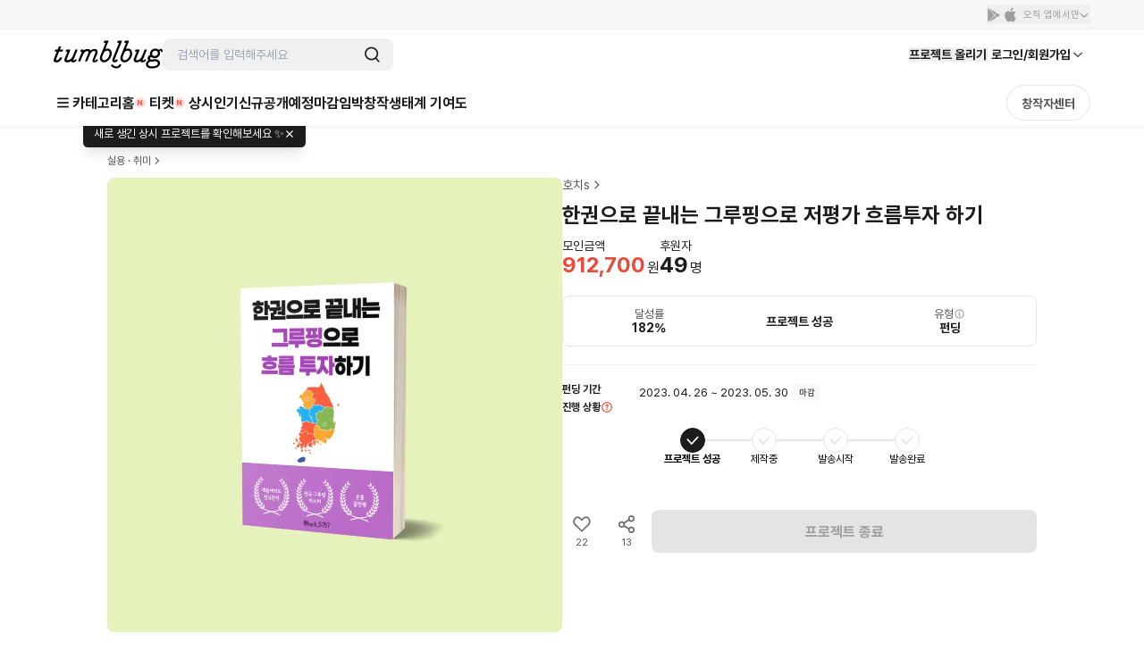

--- FILE ---
content_type: text/html; charset=utf-8
request_url: https://id.abr.ge/api/v2/third-party-cookie/identifier.html?requestID=961362849
body_size: 443
content:
<!DOCTYPE html>
<html>
<head><meta charset="utf-8"></head>
<body>

<pre>
    requestID: 961362849
    Reply: map[uuid:eb17bf19-32d6-4c82-82d7-5818d95a6d22]
</pre>
<script>
    var message = {
        requestID: '961362849',
        
        reply: (document.cookie.indexOf('ab180ClientId=') !== -1) ? {"uuid":"eb17bf19-32d6-4c82-82d7-5818d95a6d22"} : { error: 'Third party cookie is not supported' }
        
    }

    window.parent.postMessage(
        
        JSON.stringify(message)
        
    , '*');
</script>
</body>
</html>


--- FILE ---
content_type: text/javascript
request_url: https://cdn.tumblbug.com/wpa/f959870d15ad4093/bundle.a3b465c3f1d0b335639c.js
body_size: 9696
content:
"use strict";(self.__LOADABLE_LOADED_CHUNKS__=self.__LOADABLE_LOADED_CHUNKS__||[]).push([[4573],{50586:function(e,t,n){n.d(t,{m:function(){return d},U:function(){return f}});var i=n(36492),r=n(96335);function o(e){return o="function"==typeof Symbol&&"symbol"==typeof Symbol.iterator?function(e){return typeof e}:function(e){return e&&"function"==typeof Symbol&&e.constructor===Symbol&&e!==Symbol.prototype?"symbol":typeof e},o(e)}function a(){/*! regenerator-runtime -- Copyright (c) 2014-present, Facebook, Inc. -- license (MIT): https://github.com/facebook/regenerator/blob/main/LICENSE */a=function(){return e};var e={},t=Object.prototype,n=t.hasOwnProperty,i=Object.defineProperty||function(e,t,n){e[t]=n.value},r="function"==typeof Symbol?Symbol:{},c=r.iterator||"@@iterator",s=r.asyncIterator||"@@asyncIterator",l=r.toStringTag||"@@toStringTag";function u(e,t,n){return Object.defineProperty(e,t,{value:n,enumerable:!0,configurable:!0,writable:!0}),e[t]}try{u({},"")}catch(e){u=function(e,t,n){return e[t]=n}}function p(e,t,n,r){var o=t&&t.prototype instanceof h?t:h,a=Object.create(o.prototype),c=new C(r||[]);return i(a,"_invoke",{value:P(e,n,c)}),a}function d(e,t,n){try{return{type:"normal",arg:e.call(t,n)}}catch(e){return{type:"throw",arg:e}}}e.wrap=p;var f={};function h(){}function m(){}function y(){}var g={};u(g,c,(function(){return this}));var v=Object.getPrototypeOf,x=v&&v(v(Z([])));x&&x!==t&&n.call(x,c)&&(g=x);var w=y.prototype=h.prototype=Object.create(g);function b(e){["next","throw","return"].forEach((function(t){u(e,t,(function(e){return this._invoke(t,e)}))}))}function _(e,t){function r(i,a,c,s){var l=d(e[i],e,a);if("throw"!==l.type){var u=l.arg,p=u.value;return p&&"object"==o(p)&&n.call(p,"__await")?t.resolve(p.__await).then((function(e){r("next",e,c,s)}),(function(e){r("throw",e,c,s)})):t.resolve(p).then((function(e){u.value=e,c(u)}),(function(e){return r("throw",e,c,s)}))}s(l.arg)}var a;i(this,"_invoke",{value:function(e,n){function i(){return new t((function(t,i){r(e,n,t,i)}))}return a=a?a.then(i,i):i()}})}function P(e,t,n){var i="suspendedStart";return function(r,o){if("executing"===i)throw new Error("Generator is already running");if("completed"===i){if("throw"===r)throw o;return N()}for(n.method=r,n.arg=o;;){var a=n.delegate;if(a){var c=k(a,n);if(c){if(c===f)continue;return c}}if("next"===n.method)n.sent=n._sent=n.arg;else if("throw"===n.method){if("suspendedStart"===i)throw i="completed",n.arg;n.dispatchException(n.arg)}else"return"===n.method&&n.abrupt("return",n.arg);i="executing";var s=d(e,t,n);if("normal"===s.type){if(i=n.done?"completed":"suspendedYield",s.arg===f)continue;return{value:s.arg,done:n.done}}"throw"===s.type&&(i="completed",n.method="throw",n.arg=s.arg)}}}function k(e,t){var n=t.method,i=e.iterator[n];if(void 0===i)return t.delegate=null,"throw"===n&&e.iterator.return&&(t.method="return",t.arg=void 0,k(e,t),"throw"===t.method)||"return"!==n&&(t.method="throw",t.arg=new TypeError("The iterator does not provide a '"+n+"' method")),f;var r=d(i,e.iterator,t.arg);if("throw"===r.type)return t.method="throw",t.arg=r.arg,t.delegate=null,f;var o=r.arg;return o?o.done?(t[e.resultName]=o.value,t.next=e.nextLoc,"return"!==t.method&&(t.method="next",t.arg=void 0),t.delegate=null,f):o:(t.method="throw",t.arg=new TypeError("iterator result is not an object"),t.delegate=null,f)}function j(e){var t={tryLoc:e[0]};1 in e&&(t.catchLoc=e[1]),2 in e&&(t.finallyLoc=e[2],t.afterLoc=e[3]),this.tryEntries.push(t)}function I(e){var t=e.completion||{};t.type="normal",delete t.arg,e.completion=t}function C(e){this.tryEntries=[{tryLoc:"root"}],e.forEach(j,this),this.reset(!0)}function Z(e){if(e){var t=e[c];if(t)return t.call(e);if("function"==typeof e.next)return e;if(!isNaN(e.length)){var i=-1,r=function t(){for(;++i<e.length;)if(n.call(e,i))return t.value=e[i],t.done=!1,t;return t.value=void 0,t.done=!0,t};return r.next=r}}return{next:N}}function N(){return{value:void 0,done:!0}}return m.prototype=y,i(w,"constructor",{value:y,configurable:!0}),i(y,"constructor",{value:m,configurable:!0}),m.displayName=u(y,l,"GeneratorFunction"),e.isGeneratorFunction=function(e){var t="function"==typeof e&&e.constructor;return!!t&&(t===m||"GeneratorFunction"===(t.displayName||t.name))},e.mark=function(e){return Object.setPrototypeOf?Object.setPrototypeOf(e,y):(e.__proto__=y,u(e,l,"GeneratorFunction")),e.prototype=Object.create(w),e},e.awrap=function(e){return{__await:e}},b(_.prototype),u(_.prototype,s,(function(){return this})),e.AsyncIterator=_,e.async=function(t,n,i,r,o){void 0===o&&(o=Promise);var a=new _(p(t,n,i,r),o);return e.isGeneratorFunction(n)?a:a.next().then((function(e){return e.done?e.value:a.next()}))},b(w),u(w,l,"Generator"),u(w,c,(function(){return this})),u(w,"toString",(function(){return"[object Generator]"})),e.keys=function(e){var t=Object(e),n=[];for(var i in t)n.push(i);return n.reverse(),function e(){for(;n.length;){var i=n.pop();if(i in t)return e.value=i,e.done=!1,e}return e.done=!0,e}},e.values=Z,C.prototype={constructor:C,reset:function(e){if(this.prev=0,this.next=0,this.sent=this._sent=void 0,this.done=!1,this.delegate=null,this.method="next",this.arg=void 0,this.tryEntries.forEach(I),!e)for(var t in this)"t"===t.charAt(0)&&n.call(this,t)&&!isNaN(+t.slice(1))&&(this[t]=void 0)},stop:function(){this.done=!0;var e=this.tryEntries[0].completion;if("throw"===e.type)throw e.arg;return this.rval},dispatchException:function(e){if(this.done)throw e;var t=this;function i(n,i){return a.type="throw",a.arg=e,t.next=n,i&&(t.method="next",t.arg=void 0),!!i}for(var r=this.tryEntries.length-1;r>=0;--r){var o=this.tryEntries[r],a=o.completion;if("root"===o.tryLoc)return i("end");if(o.tryLoc<=this.prev){var c=n.call(o,"catchLoc"),s=n.call(o,"finallyLoc");if(c&&s){if(this.prev<o.catchLoc)return i(o.catchLoc,!0);if(this.prev<o.finallyLoc)return i(o.finallyLoc)}else if(c){if(this.prev<o.catchLoc)return i(o.catchLoc,!0)}else{if(!s)throw new Error("try statement without catch or finally");if(this.prev<o.finallyLoc)return i(o.finallyLoc)}}}},abrupt:function(e,t){for(var i=this.tryEntries.length-1;i>=0;--i){var r=this.tryEntries[i];if(r.tryLoc<=this.prev&&n.call(r,"finallyLoc")&&this.prev<r.finallyLoc){var o=r;break}}o&&("break"===e||"continue"===e)&&o.tryLoc<=t&&t<=o.finallyLoc&&(o=null);var a=o?o.completion:{};return a.type=e,a.arg=t,o?(this.method="next",this.next=o.finallyLoc,f):this.complete(a)},complete:function(e,t){if("throw"===e.type)throw e.arg;return"break"===e.type||"continue"===e.type?this.next=e.arg:"return"===e.type?(this.rval=this.arg=e.arg,this.method="return",this.next="end"):"normal"===e.type&&t&&(this.next=t),f},finish:function(e){for(var t=this.tryEntries.length-1;t>=0;--t){var n=this.tryEntries[t];if(n.finallyLoc===e)return this.complete(n.completion,n.afterLoc),I(n),f}},catch:function(e){for(var t=this.tryEntries.length-1;t>=0;--t){var n=this.tryEntries[t];if(n.tryLoc===e){var i=n.completion;if("throw"===i.type){var r=i.arg;I(n)}return r}}throw new Error("illegal catch attempt")},delegateYield:function(e,t,n){return this.delegate={iterator:Z(e),resultName:t,nextLoc:n},"next"===this.method&&(this.arg=void 0),f}},e}function c(e,t,n,i,r,o,a){try{var c=e[o](a),s=c.value}catch(e){return void n(e)}c.done?t(s):Promise.resolve(s).then(i,r)}function s(e){return function(){var t=this,n=arguments;return new Promise((function(i,r){var o=e.apply(t,n);function a(e){c(o,i,r,a,s,"next",e)}function s(e){c(o,i,r,a,s,"throw",e)}a(void 0)}))}}function l(){return(l=s(a().mark((function e(t){var n,i;return a().wrap((function(e){for(;;)switch(e.prev=e.next){case 0:return e.next=2,r.Z.get("/api/v2/creators/".concat(t,"/review-item-summary"));case 2:return n=e.sent,i=n.data,e.abrupt("return",i.body.result);case 5:case"end":return e.stop()}}),e)})))).apply(this,arguments)}function u(){return(u=s(a().mark((function e(t){var n,i,o;return a().wrap((function(e){for(;;)switch(e.prev=e.next){case 0:return n=t.projectPermalink,e.next=3,r.Z.get("/api/v2/projects/".concat(n,"/review-item-summary"));case 3:return i=e.sent,o=i.data,e.abrupt("return",o.body.result);case 6:case"end":return e.stop()}}),e)})))).apply(this,arguments)}var p=n(45989);function d(e){return(0,i.a)({queryFn:function(){return function(e){return l.apply(this,arguments)}(e)},queryKey:p.ZD.summary({userPermalink:e}),enabled:!!e})}function f(e){var t=e.projectPermalink;return(0,i.a)({queryFn:function(){return function(e){return u.apply(this,arguments)}({projectPermalink:t})},queryKey:p.ZD.summary({projectPermalink:t}),enabled:!!t})}},62793:function(e,t,n){n.d(t,{BV:function(){return k},C2:function(){return R},GP:function(){return Z},Gx:function(){return P},Mu:function(){return w},Np:function(){return _},OL:function(){return v},Pz:function(){return h},QI:function(){return b},UG:function(){return C},Ur:function(){return g},aN:function(){return x},el:function(){return L},im:function(){return I},it:function(){return y},iz:function(){return m},t2:function(){return f},y1:function(){return j},yy:function(){return E}});var i=n(93350),r=n(1537),o=n(98929),a=n(13188),c=n(6841),s=n(37697),l=n(68156),u=n(89810),p=n(12670),d=n(91961),f=(0,i.ZP)(o.Z).withConfig({displayName:"styled__MembershipContainer",componentId:"sc-atl7y3-0"})(["padding:32px 0 0;margin:0 0 34px;","{width:400px;padding:72px 0 0;margin:0 auto 12px;}"],(function(e){return e.theme.breakpoints.m})),h=i.ZP.div.withConfig({displayName:"styled__Wrapper",componentId:"sc-atl7y3-1"})(["padding:0 16px;margin:auto;","{padding:32px;border-radius:8px;border:1px solid ",";}"],(function(e){return e.theme.breakpoints.m}),(function(e){return e.theme.colors.gray[200]})),m=i.ZP.div.withConfig({displayName:"styled__Divider",componentId:"sc-atl7y3-2"})(["padding:10px 0;overflow:hidden;text-align:center;",";& > span{position:relative;padding:16px;color:",";font-size:12px;&::before,&::after{content:'';position:absolute;border-bottom:1px solid #f0f0f0;top:50%;width:5000px;}&::before{right:100%;}&::after{left:100%;}& > span{color:#757575;font-size:0.9em;}}"],(function(e){return!e.children&&(0,i.iv)(["padding:20px 0;position:relative;&::before{content:'';position:absolute;border-bottom:1px solid #f0f0f0;left:0;top:50%;width:5000px;}"])}),p.MA[50]),y=(0,i.ZP)(c.Z).withConfig({displayName:"styled__MembershipInput",componentId:"sc-atl7y3-3"})(["border-radius:1px;& input{padding:13px 0;}"]),g=(0,i.ZP)(u.Z).withConfig({displayName:"styled__FormComponent",componentId:"sc-atl7y3-4"})(["text-align:left;margin:0 0 ",";& .form-input-label{font-size:12px;font-weight:500;}& .form-input-wrapper{width:auto;margin:0 0 12px;}& .form-input-wrapper:last-of-type{margin:0;}& .form-warning-wrapper{margin:0 0 12px;}&.forgetPassword .form-desc-wrapper{color:",";","}"],(function(e){return e.noBottomMargin?"0":"10px"}),p.MA[70],d.p.p2),v=(0,i.ZP)(r.ZP).attrs((function(){return{color:"mainEditorP80",size:"xl",fit:!0}})).withConfig({displayName:"styled__FormButton",componentId:"sc-atl7y3-5"})(["border-radius:1px;",";","{}"],d.p.p1,(function(e){return e.theme.breakpoints.xl})),x=(0,i.ZP)(s.Z).attrs({color:"gray",center:!0,vCenter:!0,fullscreen:!0}).withConfig({displayName:"styled__Loader",componentId:"sc-atl7y3-6"})([""]),w=i.ZP.div.withConfig({displayName:"styled__NewMemberShipContainer",componentId:"sc-atl7y3-7"})(["position:relative;min-height:100vh;display:flex;flex-direction:column;overflow:hidden;"]),b=i.ZP.div.withConfig({displayName:"styled__NewMemberShipContainerInner",componentId:"sc-atl7y3-8"})(["flex:1;display:flex;align-items:center;justify-content:center;width:100%;max-width:100%;margin:0 auto;padding:20px 16px;box-sizing:border-box;","{padding:40px 16px;max-width:1080px;}"],(function(e){return e.theme.breakpoints.xl})),_=i.ZP.div.withConfig({displayName:"styled__LoginWrap",componentId:"sc-atl7y3-9"})(["flex:1 1 0;"]),P=i.ZP.div.withConfig({displayName:"styled__LoginWrapInner",componentId:"sc-atl7y3-10"})(["width:100%;max-width:328px;margin:0 auto;","{margin:0;max-width:414px;}"],(function(e){return e.theme.breakpoints.xl})),k=i.ZP.div.withConfig({displayName:"styled__TitleWrap",componentId:"sc-atl7y3-11"})(["text-align:center;margin-bottom:",";","{text-align:center;margin-bottom:",";}"],(function(e){var t=e.mb;return null!=t&&t.sm?"".concat(t.sm,"px"):"30px"}),(function(e){return e.theme.breakpoints.xl}),(function(e){var t=e.mb;return null!=t&&t.xl?"".concat(t.xl,"px"):"50px"})),j=i.ZP.p.withConfig({displayName:"styled__KakaoLoginTitle",componentId:"sc-atl7y3-12"})(["line-height:28px;margin:0;font-size:18px;font-weight:700;color:",";","{line-height:36px;font-size:24px;}"],p.MA[90],(function(e){return e.theme.breakpoints.xl})),I=i.ZP.button.withConfig({displayName:"styled__KakaoButton",componentId:"sc-atl7y3-13"})(["position:relative;display:inline-flex;justify-content:center;align-items:center;width:100%;height:62px;padding:0 18px;background-color:#fee500;border:none;outline:none;border-radius:8px;color:#191919;",";"],(function(e){return e.theme.typography("body1_regular_small")})),C=(0,i.ZP)(a.q).withConfig({displayName:"styled__StyledSVGIcon",componentId:"sc-atl7y3-14"})(["position:absolute;left:18px;font-size:24px;margin-right:auto;"]),Z=i.ZP.div.withConfig({displayName:"styled__BgWrap",componentId:"sc-atl7y3-15"})(["display:none;","{display:block;position:absolute;top:0;right:0;width:50%;height:100%;background-image:",";background-size:cover;background-position:center center;}"],(function(e){return e.theme.breakpoints.xl}),(function(e){var t=e.bg;return"url(".concat(t,")")})),N=(0,i.ZP)(l.Z).attrs((function(){return{color:p.iN[80],fontWeight:500,lined:!0}})).withConfig({displayName:"styled__StyledPlainLink",componentId:"sc-atl7y3-16"})([""]),L=(i.ZP.div.withConfig({displayName:"styled__AccountAvailabilityWrapper",componentId:"sc-atl7y3-17"})(["",";display:flex;justify-content:center;margin:50px 0 0;",";font-weight:500;color:",";","{margin:0 0 0 4px;}","{justify-content:center;flex-direction:row;}"],d.p.p3,d.p.p4,p.MA[50],N,(function(e){return e.theme.breakpoints.xl})),i.ZP.div.withConfig({displayName:"styled__CaptchaWrapper",componentId:"sc-atl7y3-18"})(["display:flex;justify-content:center;align-items:center;margin-bottom:16px;"])),R=i.ZP.h1.withConfig({displayName:"styled__SignUpTitle",componentId:"sc-atl7y3-19"})(["",";margin-bottom:24px;"],(function(e){return e.theme.typography("headline3_bold_small")})),E=i.ZP.div.withConfig({displayName:"styled__InputFormContainer",componentId:"sc-atl7y3-20"})(["display:flex;flex-direction:column;gap:12px;"])},20748:function(e,t,n){n.d(t,{Z:function(){return Q}});var i=n(67294),r=n(89250),o=n(93350),a=n(61932),c=n(53769),s=n(58438),l=n(50586),u=n(40883),p=n(23010),d=n(95522),f=n(79655),h=n(39402),m=n(62793),y=n(63622),g=n(61652),v=n(26220),x=n(65375),w=n(33387),b=n(52078),_=n(38757),P=n(93734),k=n(85893);function j(e){var t=e.isSingleUnit,n=void 0!==t&&t,i=e.position,r=e.review,o=(0,w.rS)().sendClick,a=r.backerPick,c=r.body,l=r.creatorPick,u=r.creatorUuid,p=r.likeCount,d=r.projectPermalink,h=r.projectTitle,m=r.projectUuid,y=r.projectWarrantyReviewId,g=r.reviewImageUrls,v=g.length>0,x=g.length>1;return(0,k.jsx)(A,{isSingleUnit:n,children:(0,k.jsxs)(f.rU,{onClick:function(){(0,b.f)({eventName:_.W1.CLICKED(_.W1.REVIEW),props:{position:i,screen_section:_.Ff.PROFILE.PICK_REVIEW,project_id:d,project_uuid:m,creator_uuid:u,review_id:y,is_creator_pick:l,is_warrantier_pick:a}}),o({pageName:w.qX.PROFILE,section:w.bQ.PROFILE.PICK_REVIEW,object:y,objectType:w.Qo.REVIEW_ID,property:{base_user_id:u,position:i,is_creator_pick:l,is_warrantier_pick:a},defId:w.Mh.PROFILE_12})},to:s.Jx.MY_REVIEW.DETAIL(y),children:[(0,k.jsxs)(E,{children:[l&&(0,k.jsx)(P.rN,{children:"창작자 Pick"}),a&&(0,k.jsx)(P.rN,{children:"후원자 Pick"})]}),(0,k.jsxs)(S,{children:[(0,k.jsx)(O,{children:c}),v&&(0,k.jsx)(I,{children:(0,k.jsxs)(C,{children:[(0,k.jsx)(T,{alt:h,src:g[0]}),x&&(0,k.jsxs)(Z,{children:["+",g.length-1]})]})})]}),(0,k.jsxs)(N,{children:[(0,k.jsx)(z,{children:h}),p>0&&(0,k.jsxs)(L,{children:[(0,k.jsx)(R,{}),(0,k.jsx)("div",{children:p})]})]})]})},y)}var I=o.ZP.div.withConfig({displayName:"PickReviewUnit__ImageContainer",componentId:"sc-1uro7un-0"})(["position:relative;display:inline-block;white-space:nowrap;width:84px;height:84px;"]),C=o.ZP.div.withConfig({displayName:"PickReviewUnit__Thumbnail",componentId:"sc-1uro7un-1"})(["width:84px;height:84px;"]),Z=o.ZP.div.withConfig({displayName:"PickReviewUnit__ReviewMorePhotoButton",componentId:"sc-1uro7un-2"})(["background-color:rgba(0,0,0,0.8);border-radius:52px;color:white;padding:2px 6px;position:absolute;bottom:4px;right:4px;",""],(function(e){return e.theme.typography("body3_bold_small")})),N=o.ZP.div.withConfig({displayName:"PickReviewUnit__TitleContainer",componentId:"sc-1uro7un-3"})(["display:flex;justify-content:space-between;align-items:center;gap:4px;-webkit-line-clamp:1;text-overflow:ellipsis;"]),L=o.ZP.div.withConfig({displayName:"PickReviewUnit__LikedWrapper",componentId:"sc-1uro7un-4"})(["display:flex;align-items:center;gap:2px;color:",";",""],(function(e){return e.theme.colors.gray[700]}),(function(e){return e.theme.typography("body4_bold_medium")})),R=(0,o.ZP)(x.hN).withConfig({displayName:"PickReviewUnit__ThumbsUp",componentId:"sc-1uro7un-5"})(["width:16px;height:16px;"]),E=o.ZP.div.withConfig({displayName:"PickReviewUnit__Badge",componentId:"sc-1uro7un-6"})(["margin-bottom:16px;display:flex;gap:4px;"]),S=o.ZP.div.withConfig({displayName:"PickReviewUnit__BodyWrapper",componentId:"sc-1uro7un-7"})(["margin-bottom:12px;display:flex;justify-content:space-between;gap:12px;min-height:84px;"]),O=o.ZP.div.withConfig({displayName:"PickReviewUnit__Body",componentId:"sc-1uro7un-8"})(["",";color:",";display:-webkit-box;-webkit-line-clamp:4;-webkit-box-orient:vertical;max-height:calc(1.5em * 4);overflow:hidden;text-overflow:ellipsis;"],(function(e){return e.theme.typography("body2_regular_medium")}),(function(e){return e.theme.colors.gray[700]})),z=o.ZP.div.withConfig({displayName:"PickReviewUnit__Title",componentId:"sc-1uro7un-9"})(["",";color:",";display:-webkit-box;-webkit-line-clamp:1;-webkit-box-orient:vertical;max-height:calc(1.5em * 1);overflow:hidden;text-overflow:ellipsis;"],(function(e){return e.theme.typography("body4_regular_small")}),(function(e){return e.theme.colors.gray[300]})),T=o.ZP.img.withConfig({displayName:"PickReviewUnit__ReviewThumbnail",componentId:"sc-1uro7un-10"})(["width:84px;height:84px;border-radius:8px;"]),A=o.ZP.div.withConfig({displayName:"PickReviewUnit__ReviewContainer",componentId:"sc-1uro7un-11"})(["border:1px solid ",";border-radius:8px;height:188px;cursor:default;width:",";","{width:",";}padding:20px;margin:0 0 20px;"],(function(e){return e.theme.colors.gray[200]}),(function(e){return e.isSingleUnit?"100%":"302px"}),(function(e){return e.theme.breakpoints.l}),(function(e){return e.isSingleUnit?"50%":"inherit"}));function U(e){var t,n=e.handleEventData,i=(0,u.m)().userProfileStore.userPermalink,r=(0,v.M)({size:g.zp.PICK,userPermalink:i}).pickReviewList,o=r&&r.contents,a=null!==(t=o&&(null==o?void 0:o.length)>2)&&void 0!==t&&t,c=o&&(null==o?void 0:o.length)>1;return o&&0!==o.length?(0,k.jsxs)(k.Fragment,{children:[(0,k.jsxs)(B,{children:[(0,k.jsxs)(W,{children:[(0,k.jsxs)(M,{children:[(0,k.jsx)("strong",{children:"Pick"})," 후기"]}),(0,k.jsx)(F,{onClick:function(){return n(p.PH.TOP)},to:s.Jx.PROFILE.REVIEW(i),children:"전체보기"})]}),(0,k.jsx)(D,{children:"창작자와 후원자가 직접 선정한 베스트 후기"}),c?(0,k.jsx)(y.Z,{needNavigation:a,options:{mobile:{spaceBetween:12},pc:{loop:!1,slidesPerView:2,slidesPerGroup:2,spaceBetween:8}},sideMargin:16,children:null==o?void 0:o.map((function(e,t){return(0,k.jsx)(j,{position:t+1,review:e},e.projectWarrantyReviewId)}))}):(0,k.jsx)(j,{isSingleUnit:!0,position:1,review:null==o?void 0:o[0]},null==o?void 0:o[0].projectWarrantyReviewId)]}),(0,k.jsx)(q,{}),(0,k.jsx)(h.Z,{height:24})]}):null}var W=o.ZP.div.withConfig({displayName:"PickReviews__TitleContainer",componentId:"sc-eic1us-0"})(["display:flex;justify-content:space-between;align-items:center;"]),F=(0,o.ZP)(f.rU).withConfig({displayName:"PickReviews__ShowTotalLink",componentId:"sc-eic1us-1"})(["","{","}"," color:",";"],(function(e){return e.theme.breakpoints.xl}),(function(e){return e.theme.typography("body1_regular_medium")}),(function(e){return e.theme.typography("body2_regular_small")}),(function(e){return e.theme.colors.gray[500]})),M=o.ZP.p.withConfig({displayName:"PickReviews__Title",componentId:"sc-eic1us-2"})(["",";color:",";margin:0 0 8px;strong{color:",";}"],(function(e){return e.theme.typography("headline4_bold_small")}),(function(e){return e.theme.colors.gray[700]}),(function(e){return e.theme.colors.peach[500]})),D=o.ZP.p.withConfig({displayName:"PickReviews__Description",componentId:"sc-eic1us-3"})(["",";color:",";margin-bottom:20px;"],(function(e){return e.theme.typography("body3_regular_small")}),(function(e){return e.theme.colors.gray[300]})),B=o.ZP.div.withConfig({displayName:"PickReviews__ReviewContainer",componentId:"sc-eic1us-4"})(["width:100%;padding:0 16px;","{padding:0 16px;}","{padding:0 16px;}","{padding:0;}"],(function(e){return e.theme.breakpoints.l}),(function(e){return e.theme.breakpoints.xl}),(function(e){return e.theme.breakpoints.xxl})),q=(0,o.ZP)(m.iz).withConfig({displayName:"PickReviews__DivideLine",componentId:"sc-eic1us-5"})(["display:block;margin-top:-20px;","{display:none;}"],(function(e){return e.theme.breakpoints.l})),G=n(22214),K=n(73193),H=n(27530),V=n(12670);function $(e,t){return function(e){if(Array.isArray(e))return e}(e)||function(e,t){var n=null==e?null:"undefined"!=typeof Symbol&&e[Symbol.iterator]||e["@@iterator"];if(null!=n){var i,r,o,a,c=[],s=!0,l=!1;try{if(o=(n=n.call(e)).next,0===t){if(Object(n)!==n)return;s=!1}else for(;!(s=(i=o.call(n)).done)&&(c.push(i.value),c.length!==t);s=!0);}catch(e){l=!0,r=e}finally{try{if(!s&&null!=n.return&&(a=n.return(),Object(a)!==a))return}finally{if(l)throw r}}return c}}(e,t)||function(e,t){if(!e)return;if("string"==typeof e)return J(e,t);var n=Object.prototype.toString.call(e).slice(8,-1);"Object"===n&&e.constructor&&(n=e.constructor.name);if("Map"===n||"Set"===n)return Array.from(e);if("Arguments"===n||/^(?:Ui|I)nt(?:8|16|32)(?:Clamped)?Array$/.test(n))return J(e,t)}(e,t)||function(){throw new TypeError("Invalid attempt to destructure non-iterable instance.\nIn order to be iterable, non-array objects must have a [Symbol.iterator]() method.")}()}function J(e,t){(null==t||t>e.length)&&(t=e.length);for(var n=0,i=new Array(t);n<t;n++)i[n]=e[n];return i}function Q(e){var t=e.handleEventData,n=e.pageName,o=e.section,f=(0,r.TH)(),h=(0,r.s0)(),m=(0,u.m)().userProfileStore.userPermalink,y=(0,H.$)({size:g.zp.ABOUT,userPermalink:m}).reviewList,v=(0,K.J)({size:g.zp.ABOUT,userPermalink:m}).nonePickReviewList,x=(0,l.m)(m).data,w=void 0===x?[]:x,b=!y||0===y.contents.length,_=f.pathname.includes(p.x),P=w.some((function(e){return e.reviewItemOptions.some((function(e){return 0!==e.rate}))})),j=_?v:y,I=j&&j.contents.length>0,C=$((0,i.useState)(!1),2),Z=C[0],N=C[1];return b?null:(0,k.jsx)(te,{children:(0,k.jsxs)(ie,{isProfilePage:_,children:[(0,k.jsxs)(X,{isSummaryExisted:P,children:[(0,k.jsx)(G.Z,{isProfilePage:_,title:"이전 프로젝트 후기",total:y.total}),(0,k.jsx)(re,{isProfilePage:_,children:(0,k.jsx)(oe,{isProfilePage:_,children:(0,k.jsx)(d.FM,{summary:w})})})]}),(0,k.jsxs)(ae,{isProfilePage:_,children:[_&&(0,k.jsx)(c.f2,{doWhenIntersect:function(){Z||N(!0)},options:{threshold:1},children:(0,k.jsx)(U,{handleEventData:t})}),I?(0,k.jsxs)(ee,{children:[null==j?void 0:j.contents.map((function(e,t){return(0,k.jsx)(d.rf,{data:e,pageName:n,position:t+1,section:o},e.projectWarrantyReviewId)})),(0,k.jsx)(ne,{}),(0,k.jsx)(Y,{children:(0,k.jsx)(a.Z,{emphasis:"tertiary",onClick:function(){t(p.PH.BOTTOM),h(s.Jx.PROFILE.REVIEW(m))},size:"large",children:"후기 전체 보기"})})]}):(0,k.jsx)(d.$v,{text:_?"일반 후기가 없습니다.":"프로젝트 후기가 없습니다."})]})]})})}var Y=o.ZP.div.withConfig({displayName:"Reviews__ButtonWrap",componentId:"sc-gpwt5d-0"})(["display:flex;justify-content:center;margin:0 16px;","{margin:0;}"],(function(e){return e.theme.breakpoints.xl})),X=o.ZP.div.withConfig({displayName:"Reviews__PreviousReviewContainer",componentId:"sc-gpwt5d-1"})(["display:",";","{display:block;}"],(function(e){return e.isSummaryExisted?"block":"none"}),(function(e){return e.theme.breakpoints.xl})),ee=o.ZP.div.withConfig({displayName:"Reviews__ReviewListContainer",componentId:"sc-gpwt5d-2"})(["padding-top:0;"]),te=o.ZP.div.withConfig({displayName:"Reviews__ReviewWrap",componentId:"sc-gpwt5d-3"})(["border-top:1px solid ",";"],V.MA[20]),ne=o.ZP.div.withConfig({displayName:"Reviews__HorizontalLine",componentId:"sc-gpwt5d-4"})(["height:1px;background-color:",";margin:0 20px 20px;display:block;","{margin:0 0 16px;}"],V.MA[20],(function(e){return e.theme.breakpoints.xxl})),ie=o.ZP.div.withConfig({displayName:"Reviews__Wrap",componentId:"sc-gpwt5d-5"})(["","{margin:0;}",""],(function(e){return e.theme.breakpoints.m}),(function(e){return e.isProfilePage&&(0,o.iv)(["margin:0;padding:0 0 58px;","{display:flex;}"],(function(e){return e.theme.breakpoints.xxl}))})),re=o.ZP.div.withConfig({displayName:"Reviews__KeywordWrap",componentId:"sc-gpwt5d-6"})(["padding:0 16px;"," ",""],(function(e){return!e.isProfilePage&&(0,o.iv)(["","{padding:0;}"],(function(e){return e.theme.breakpoints.xl}))}),(function(e){return e.isProfilePage&&(0,o.iv)(["","{flex:0 0 auto;width:314px;margin-right:77px;padding:0;}"],(function(e){return e.theme.breakpoints.xxl}))})),oe=o.ZP.div.withConfig({displayName:"Reviews__KeywordWrapInner",componentId:"sc-gpwt5d-7"})(["padding:0 0 12px;border-bottom:1px solid #f0f0f0;",""],(function(e){return e.isProfilePage&&(0,o.iv)(["","{padding:0 0 30px;border-bottom:none;}"],(function(e){return e.theme.breakpoints.xxl}))})),ae=o.ZP.div.withConfig({displayName:"Reviews__ReviewContainer",componentId:"sc-gpwt5d-8"})(["padding-top:16px;margin-top:24px;width:100%;","{padding:40px 0 30px;margin-top:0;}",""],(function(e){return e.theme.breakpoints.m}),(function(e){return e.isProfilePage&&(0,o.iv)(["padding:0;","{max-width:770px;flex:1 1 auto;margin:0;}"],(function(e){return e.theme.breakpoints.xxl}))}))},3972:function(e,t,n){n.d(t,{Z:function(){return m}});var i=n(67294),r=n(89250),o=n(93350),a=n(12751),c=n(80876),s=n(62621),l=n(76827),u=n(61652),p=n(96382),d=n(85893);function f(e,t){return function(e){if(Array.isArray(e))return e}(e)||function(e,t){var n=null==e?null:"undefined"!=typeof Symbol&&e[Symbol.iterator]||e["@@iterator"];if(null!=n){var i,r,o,a,c=[],s=!0,l=!1;try{if(o=(n=n.call(e)).next,0===t){if(Object(n)!==n)return;s=!1}else for(;!(s=(i=o.call(n)).done)&&(c.push(i.value),c.length!==t);s=!0);}catch(e){l=!0,r=e}finally{try{if(!s&&null!=n.return&&(a=n.return(),Object(a)!==a))return}finally{if(l)throw r}}return c}}(e,t)||function(e,t){if(!e)return;if("string"==typeof e)return h(e,t);var n=Object.prototype.toString.call(e).slice(8,-1);"Object"===n&&e.constructor&&(n=e.constructor.name);if("Map"===n||"Set"===n)return Array.from(e);if("Arguments"===n||/^(?:Ui|I)nt(?:8|16|32)(?:Clamped)?Array$/.test(n))return h(e,t)}(e,t)||function(){throw new TypeError("Invalid attempt to destructure non-iterable instance.\nIn order to be iterable, non-array objects must have a [Symbol.iterator]() method.")}()}function h(e,t){(null==t||t>e.length)&&(t=e.length);for(var n=0,i=new Array(t);n<t;n++)i[n]=e[n];return i}function m(e){var t=e.onChangeSort,n=e.selectedSortType,o=f((0,i.useState)(!1),2),s=o[0],l=o[1],h=f((0,i.useState)(null),2),m=h[0],v=h[1],x=(0,r.TH)(),w=new URLSearchParams(x.search).get("sort"),b=u.nt.filter((function(e){return e.value===n}))[0].label,_=function(e){var i=e.permalink;n!==i?(t(i),l(!1)):l(!1)};return(0,c.e)(m,(function(){l(!1)})),(0,d.jsxs)(y,{ref:v,children:[(0,d.jsx)(a.A,{isSelected:!!w,onClick:function(){l((function(e){return!e}))},size:"sm",children:b}),s&&(0,d.jsx)(g,{children:u.nt.map((function(e){var t=e.label,i=e.value;return(0,d.jsx)(p.Z,{isSelected:i===n,onClickItem:_,permalink:i,title:t},i)}))})]})}var y=o.ZP.div.withConfig({displayName:"DesktopDateFilter__Wrapper",componentId:"sc-2jcveq-0"})(["position:relative;"]),g=o.ZP.div.withConfig({displayName:"DesktopDateFilter__Dialog",componentId:"sc-2jcveq-1"})(["position:absolute;top:","px;z-index:",";display:flex;width:102px;max-height:500px;padding:16px 20px;flex-direction:column;gap:8px;flex-shrink:0;color:",";font:",";overflow:auto;border-radius:9px;background:#fff;box-shadow:0px 0px 7px 0px rgba(0,0,0,0.2);"],38,(function(e){return e.theme.zIndex.contents}),s.Z.secondary_gray_70,l.Z[3])},96382:function(e,t,n){n.d(t,{Z:function(){return s}});n(67294);var i=n(93350),r=n(13188),o=n(62621),a=n(76827),c=n(85893);function s(e){var t=e.imageSrc,n=e.isSelected,i=e.onClickItem,o=e.permalink,a=e.size,s=void 0===a?"m":a,h=e.title,m=e.uuid;return(0,c.jsxs)(l,{onClick:function(){return null==i?void 0:i({permalink:o,uuid:null!=m?m:""})},size:s,children:[t&&(0,c.jsx)(u,{size:s,src:t}),(0,c.jsxs)(p,{children:[(0,c.jsx)(d,{isSelected:n,children:(0,c.jsx)(f,{children:h})}),n&&(0,c.jsx)(r.q,{name:"check"})]})]})}var l=i.ZP.li.withConfig({displayName:"FilterListItem__ListItem",componentId:"sc-cyme7z-0"})(["height:",";display:flex;gap:8px;border-radius:4px;&:hover{cursor:pointer;background:#f5f5f5;}svg{flex-shrink:0;width:20px;height:20px;path{fill:",";}}"],(function(e){return"s"===e.size?"40px":"44px"}),o.Z.secondary_gray_70),u=i.ZP.img.withConfig({displayName:"FilterListItem__Image",componentId:"sc-cyme7z-1"})(["width:",";height:",";flex-shrink:0;border-radius:4px;border:1px solid rgba(0,0,0,0.05);background:lightgray 50% / cover no-repeat;"],(function(e){return"s"===e.size?"40px":"44px"}),(function(e){return"s"===e.size?"40px":"44px"})),p=i.ZP.div.withConfig({displayName:"FilterListItem__ProjectTitleWrapper",componentId:"sc-cyme7z-2"})(["display:flex;justify-content:space-between;width:100%;gap:8px;"]),d=i.ZP.p.withConfig({displayName:"FilterListItem__ProjectTitle",componentId:"sc-cyme7z-3"})(["display:flex;align-items:center;color:",";font:",";font-weight:",";margin:0;"],o.Z.secondary_gray_70,a.Z[3],(function(e){return e.isSelected?700:400})),f=i.ZP.span.withConfig({displayName:"FilterListItem__EllipsisOverTwoLines",componentId:"sc-cyme7z-4"})(["display:-webkit-box;-webkit-line-clamp:2;-webkit-box-orient:vertical;overflow:hidden;text-overflow:ellipsis;white-space:normal;"])},50749:function(e,t,n){n(67294);var i=n(89250),r=n(29323),o=n(93350),a=n(80778),c=n(12751),s=n(58438),l=n(40883),u=n(62621),p=n(76827),d=n(61652),f=n(96382),h=n(85893);t.Z=(0,r.Pi)((function(e){var t=e.onChangeSort,n=e.selectedSortType,r=(0,l.m)().sheetStore,o=r.closeSheet,u=r.openSheet,p=d.nt.filter((function(e){return e.value===n}))[0].label,y=(0,i.TH)(),g=new URLSearchParams(y.search).get("sort"),v=function(e){var i=e.permalink;n!==i&&t(i),o(s.vG.MOBILE_DATE_FILTER)};return(0,h.jsxs)("div",{children:[(0,h.jsx)(c.A,{isSelected:!!g,onClick:function(){u(s.vG.MOBILE_DATE_FILTER)},size:"sm",children:p}),(0,h.jsx)(a.Z,{pass:s.vG.MOBILE_DATE_FILTER,children:(0,h.jsx)(m,{children:d.nt.map((function(e){var t=e.label,i=e.value;return(0,h.jsx)(f.Z,{isSelected:i===n,onClickItem:v,permalink:i,title:t},i)}))})})]})}));var m=o.ZP.ul.withConfig({displayName:"MobileDateFilter__Contents",componentId:"sc-1fsk37x-0"})(["padding:20px 16px;display:flex;flex-direction:column;gap:12px;margin:0;list-style-type:none;color:",";font:",";"],u.Z.secondary_gray_70,p.Z[3])},22214:function(e,t,n){n.d(t,{Z:function(){return s}});n(67294);var i=n(93350),r=n(12670),o=n(89083),a=n(53129),c=n(85893);function s(e){var t=e.isProfilePage,n=e.title,i=e.total;return(0,c.jsx)(l,{$isProfilePage:t,children:(0,c.jsxs)(p,{children:[(0,c.jsx)(u,{children:n}),(0,c.jsx)(d,{children:i})]})})}var l=i.ZP.div.withConfig({displayName:"ReviewLayoutHeader__ReviewLayoutHeaderWrapper",componentId:"sc-1ejstr-0"})(["display:flex;justify-content:space-between;margin:32px 0 12px;padding:0 16px;","{padding:",";}","{padding:",";}","{margin:40px 0 20px;padding:0;}"],(function(e){return e.theme.breakpoints.l}),(function(e){return!e.$isProfilePage&&"0 16px"}),(function(e){return e.theme.breakpoints.xl}),(function(e){return e.$isProfilePage?"0 16px":"0px"}),(function(e){return e.theme.breakpoints.xxl})),u=i.ZP.div.withConfig({displayName:"ReviewLayoutHeader__ReviewTitle",componentId:"sc-1ejstr-1"})(["font:",";","{font:",";}"],a.Z[1],(function(e){return e.theme.breakpoints.xl}),o.Z[5]),p=i.ZP.div.withConfig({displayName:"ReviewLayoutHeader__TitleContainer",componentId:"sc-1ejstr-2"})(["display:flex;gap:4px;align-items:center;"]),d=i.ZP.div.withConfig({displayName:"ReviewLayoutHeader__ReviewTotal",componentId:"sc-1ejstr-3"})(["color:",";font:",";","{font:",";}"],r.C2[80],a.Z[1],(function(e){return e.theme.breakpoints.m}),o.Z[5])},73193:function(e,t,n){n.d(t,{J:function(){return s}});var i=n(36492),r=n(58438),o=n(5253),a=n(61652),c=n(45989);function s(e){var t=e.isCreator,n=void 0===t||t,s=e.isOnlyPhotoReview,l=void 0!==s&&s,u=e.page,p=void 0===u?1:u,d=e.projectPermalink,f=e.size,h=void 0===f?a.zp.ABOUT:f,m=e.sort,y=void 0===m?r._l.RECOMMEND:m,g=e.userPermalink,v=(0,i.a)({queryKey:c.ZD.nonePick({userPermalink:g,page:p,isOnlyPhotoReview:l,size:h,sort:y,projectPermalink:d}),queryFn:function(){return(0,o.Wc)({projectPermalink:d,userPermalink:g,page:p,isOnlyPhotoReview:l,size:h,sort:y,isPicked:!1})},enabled:!!g&&n});return{nonePickReviewList:v.data,isLoading:v.isLoading}}},26220:function(e,t,n){n.d(t,{M:function(){return c}});var i=n(36492),r=n(5253),o=n(61652),a=n(45989);function c(e){var t=e.page,n=void 0===t?1:t,c=e.projectPermalink,s=e.size,l=void 0===s?o.zp.PICK:s,u=e.userPermalink,p=(0,i.a)({queryKey:a.ZD.pick({userPermalink:u,page:n,size:l,projectPermalink:c}),queryFn:function(){return(0,r.pX)({userPermalink:u,page:n,size:l,projectPermalink:c})},enabled:!!u});return{pickReviewList:p.data,isLoading:p.isLoading}}},27530:function(e,t,n){n.d(t,{$:function(){return l}});var i=n(36492),r=n(58438),o=n(5253),a=n(61652),c=n(45989),s=3e5;function l(e){var t=e.isCreator,n=void 0===t||t,l=e.isOnlyPhotoReview,u=void 0!==l&&l,p=e.page,d=void 0===p?1:p,f=e.projectPermalink,h=e.size,m=void 0===h?a.zp.ABOUT:h,y=e.sort,g=void 0===y?r._l.RECOMMEND:y,v=e.userPermalink,x=(0,i.a)({queryKey:c.ZD.creator({userPermalink:v,page:d,isOnlyPhotoReview:u,size:m,sort:g,projectPermalink:f}),queryFn:function(){return(0,o.Wc)({projectPermalink:f,userPermalink:v,page:d,isOnlyPhotoReview:u,size:m,sort:g})},enabled:!!v&&n,staleTime:s});return{reviewList:x.data,isLoading:x.isLoading}}},63622:function(e,t,n){n.d(t,{Z:function(){return l}});var i=n(67294),r=n(19906),o=n(82718),a=n(85893),c=(0,r.ZP)({resolved:{},chunkName:function(){return"MobilePreviousSwiper"},isReady:function(e){var t=this.resolve(e);return!0===this.resolved[t]&&!!n.m[t]},importAsync:function(){return n.e(7893).then(n.bind(n,99948))},requireAsync:function(e){var t=this,n=this.resolve(e);return this.resolved[n]=!1,this.importAsync(e).then((function(e){return t.resolved[n]=!0,e}))},requireSync:function e(t){var i=this.resolve(t);return n(i)},resolve:function e(){return 99948}},{ssr:!1}),s=(0,r.ZP)({resolved:{},chunkName:function(){return"PcPreviousSwiper"},isReady:function(e){var t=this.resolve(e);return!0===this.resolved[t]&&!!n.m[t]},importAsync:function(){return n.e(3186).then(n.bind(n,25843))},requireAsync:function(e){var t=this,n=this.resolve(e);return this.resolved[n]=!1,this.importAsync(e).then((function(e){return t.resolved[n]=!0,e}))},requireSync:function e(t){var i=this.resolve(t);return n(i)},resolve:function e(){return 25843}},{ssr:!1});function l(e){var t=e.children,n=e.needNavigation,i=e.options,r=e.sideMargin;return(0,o.Z)("l")?(0,a.jsx)(c,{needNavigation:!0,options:null==i?void 0:i.mobile,sideMargin:r,children:t}):(0,a.jsx)(s,{needNavigation:n,options:null==i?void 0:i.pc,children:t})}}}]);

--- FILE ---
content_type: text/javascript
request_url: https://cdn.tumblbug.com/wpa/f959870d15ad4093/bundle.1ed7b6b9f2edf72c1525.js
body_size: 4937
content:
"use strict";(self.__LOADABLE_LOADED_CHUNKS__=self.__LOADABLE_LOADED_CHUNKS__||[]).push([[8950],{40519:function(t,r,e){e.d(r,{Z:function(){return a}});var n=e(67294);function o(t){return function(t){if(Array.isArray(t))return i(t)}(t)||function(t){if("undefined"!=typeof Symbol&&null!=t[Symbol.iterator]||null!=t["@@iterator"])return Array.from(t)}(t)||function(t,r){if(!t)return;if("string"==typeof t)return i(t,r);var e=Object.prototype.toString.call(t).slice(8,-1);"Object"===e&&t.constructor&&(e=t.constructor.name);if("Map"===e||"Set"===e)return Array.from(t);if("Arguments"===e||/^(?:Ui|I)nt(?:8|16|32)(?:Clamped)?Array$/.test(e))return i(t,r)}(t)||function(){throw new TypeError("Invalid attempt to spread non-iterable instance.\nIn order to be iterable, non-array objects must have a [Symbol.iterator]() method.")}()}function i(t,r){(null==r||r>t.length)&&(r=t.length);for(var e=0,n=new Array(r);e<r;e++)n[e]=t[e];return n}function a(t,r){var e=t.ref;(0,n.useEffect)((function(){if(e.current){var t=e.current.querySelectorAll("img[data-src]"),r=e.current.querySelectorAll("video[data-src]");if(t.length||r.length){var n=new IntersectionObserver((function(t){t.forEach((function(t){if(t.isIntersecting){var r=t.target;if(r.dataset.src){if("true"===r.dataset.loading)return;if(r.dataset.loading="true",r instanceof HTMLImageElement){var e=new Image;e.onload=function(){r.src=r.dataset.src,r.classList.remove("lazy-loading"),r.classList.add("lazy-loaded"),r.removeAttribute("data-loading")},e.onerror=function(){r.classList.remove("lazy-loading"),r.classList.add("lazy-error"),r.removeAttribute("data-loading")},e.src=r.dataset.src}else r instanceof HTMLVideoElement&&(r.src=r.dataset.src,r.onloadeddata=function(){r.classList.remove("lazy-loading"),r.classList.add("lazy-loaded"),r.removeAttribute("data-loading")},r.onerror=function(){r.classList.remove("lazy-loading"),r.classList.add("lazy-error"),r.removeAttribute("data-loading")});n.unobserve(r)}}}))}),{rootMargin:"200px",threshold:.1});return t.forEach((function(t){n.observe(t)})),r.forEach((function(t){n.observe(t)})),function(){n.disconnect()}}}}),o(r))}},62715:function(t,r,e){e.d(r,{Z:function(){return u}});e(67294);var n=e(93350),o=e(13188),i=e(39402),a=e(85893),c={FUNDING_SUCCESS:"진행 상황 - 프로젝트 성공",IN_PROGRESS:"진행 상황 - 제작중",DELIVERY_START:"진행 상황 - 발송시작",DELIVERY_COMPLETE:"진행 상황 - 발송완료"};function u(t){var r=t.isRewardDeliveryDelayed,e=t.progressStatus;return(0,a.jsxs)(a.Fragment,{children:[(0,a.jsxs)(s,{children:[e&&(0,a.jsx)(l,{children:c[e]}),r&&(0,a.jsxs)(f,{children:[(0,a.jsx)(o.q,{name:"error-solid-oval"}),"선물 전달 지연"]})]}),(0,a.jsx)(i.Z,{height:10})]})}var s=n.ZP.div.withConfig({displayName:"ProgressStatusContainer__Wrapper",componentId:"sc-1pqr6er-0"})(["display:flex;gap:4px;"]),l=n.ZP.div.withConfig({displayName:"ProgressStatusContainer__ProgressStatus",componentId:"sc-1pqr6er-1"})(["display:flex;height:24px;padding:3px 10px;justify-content:center;align-items:center;border-radius:51px;background:",";color:",";",""],(function(t){return t.theme.colors.gray[150]}),(function(t){return t.theme.colors.gray[700]}),(function(t){return t.theme.typography("body4_bold_small")})),f=n.ZP.div.withConfig({displayName:"ProgressStatusContainer__RewardDeliveryDelayed",componentId:"sc-1pqr6er-2"})(["display:flex;padding:0px 10px;align-items:center;gap:2px;align-self:stretch;border-radius:12px;background:",";color:",";text-align:center;"," svg{fill:",";}"],(function(t){return t.theme.colors.peach[50]}),(function(t){return t.theme.colors.peach[500]}),(function(t){return t.theme.typography("caption1_bold_small")}),(function(t){return t.theme.colors.peach[500]}))},13251:function(t,r,e){e.d(r,{Z:function(){return i}});var n=e(64469),o=e(30911);function i(t){var r=t.onError,e=t.onSuccess;return(0,n.D)({mutationFn:function(t){var r=t.postUuid,e=t.projectUuid;return(0,o.w_)({postUuid:r,projectUuid:e})},onSuccess:e,onError:r})}},14859:function(t,r,e){e.d(r,{Q:function(){return u},j:function(){return s}});var n=e(96335);function o(t){return o="function"==typeof Symbol&&"symbol"==typeof Symbol.iterator?function(t){return typeof t}:function(t){return t&&"function"==typeof Symbol&&t.constructor===Symbol&&t!==Symbol.prototype?"symbol":typeof t},o(t)}function i(){/*! regenerator-runtime -- Copyright (c) 2014-present, Facebook, Inc. -- license (MIT): https://github.com/facebook/regenerator/blob/main/LICENSE */i=function(){return t};var t={},r=Object.prototype,e=r.hasOwnProperty,n=Object.defineProperty||function(t,r,e){t[r]=e.value},a="function"==typeof Symbol?Symbol:{},c=a.iterator||"@@iterator",u=a.asyncIterator||"@@asyncIterator",s=a.toStringTag||"@@toStringTag";function l(t,r,e){return Object.defineProperty(t,r,{value:e,enumerable:!0,configurable:!0,writable:!0}),t[r]}try{l({},"")}catch(t){l=function(t,r,e){return t[r]=e}}function f(t,r,e,o){var i=r&&r.prototype instanceof d?r:d,a=Object.create(i.prototype),c=new S(o||[]);return n(a,"_invoke",{value:E(t,e,c)}),a}function h(t,r,e){try{return{type:"normal",arg:t.call(r,e)}}catch(t){return{type:"throw",arg:t}}}t.wrap=f;var p={};function d(){}function y(){}function v(){}var g={};l(g,c,(function(){return this}));var m=Object.getPrototypeOf,w=m&&m(m(O([])));w&&w!==r&&e.call(w,c)&&(g=w);var b=v.prototype=d.prototype=Object.create(g);function x(t){["next","throw","return"].forEach((function(r){l(t,r,(function(t){return this._invoke(r,t)}))}))}function L(t,r){function i(n,a,c,u){var s=h(t[n],t,a);if("throw"!==s.type){var l=s.arg,f=l.value;return f&&"object"==o(f)&&e.call(f,"__await")?r.resolve(f.__await).then((function(t){i("next",t,c,u)}),(function(t){i("throw",t,c,u)})):r.resolve(f).then((function(t){l.value=t,c(l)}),(function(t){return i("throw",t,c,u)}))}u(s.arg)}var a;n(this,"_invoke",{value:function(t,e){function n(){return new r((function(r,n){i(t,e,r,n)}))}return a=a?a.then(n,n):n()}})}function E(t,r,e){var n="suspendedStart";return function(o,i){if("executing"===n)throw new Error("Generator is already running");if("completed"===n){if("throw"===o)throw i;return I()}for(e.method=o,e.arg=i;;){var a=e.delegate;if(a){var c=_(a,e);if(c){if(c===p)continue;return c}}if("next"===e.method)e.sent=e._sent=e.arg;else if("throw"===e.method){if("suspendedStart"===n)throw n="completed",e.arg;e.dispatchException(e.arg)}else"return"===e.method&&e.abrupt("return",e.arg);n="executing";var u=h(t,r,e);if("normal"===u.type){if(n=e.done?"completed":"suspendedYield",u.arg===p)continue;return{value:u.arg,done:e.done}}"throw"===u.type&&(n="completed",e.method="throw",e.arg=u.arg)}}}function _(t,r){var e=r.method,n=t.iterator[e];if(void 0===n)return r.delegate=null,"throw"===e&&t.iterator.return&&(r.method="return",r.arg=void 0,_(t,r),"throw"===r.method)||"return"!==e&&(r.method="throw",r.arg=new TypeError("The iterator does not provide a '"+e+"' method")),p;var o=h(n,t.iterator,r.arg);if("throw"===o.type)return r.method="throw",r.arg=o.arg,r.delegate=null,p;var i=o.arg;return i?i.done?(r[t.resultName]=i.value,r.next=t.nextLoc,"return"!==r.method&&(r.method="next",r.arg=void 0),r.delegate=null,p):i:(r.method="throw",r.arg=new TypeError("iterator result is not an object"),r.delegate=null,p)}function A(t){var r={tryLoc:t[0]};1 in t&&(r.catchLoc=t[1]),2 in t&&(r.finallyLoc=t[2],r.afterLoc=t[3]),this.tryEntries.push(r)}function j(t){var r=t.completion||{};r.type="normal",delete r.arg,t.completion=r}function S(t){this.tryEntries=[{tryLoc:"root"}],t.forEach(A,this),this.reset(!0)}function O(t){if(t){var r=t[c];if(r)return r.call(t);if("function"==typeof t.next)return t;if(!isNaN(t.length)){var n=-1,o=function r(){for(;++n<t.length;)if(e.call(t,n))return r.value=t[n],r.done=!1,r;return r.value=void 0,r.done=!0,r};return o.next=o}}return{next:I}}function I(){return{value:void 0,done:!0}}return y.prototype=v,n(b,"constructor",{value:v,configurable:!0}),n(v,"constructor",{value:y,configurable:!0}),y.displayName=l(v,s,"GeneratorFunction"),t.isGeneratorFunction=function(t){var r="function"==typeof t&&t.constructor;return!!r&&(r===y||"GeneratorFunction"===(r.displayName||r.name))},t.mark=function(t){return Object.setPrototypeOf?Object.setPrototypeOf(t,v):(t.__proto__=v,l(t,s,"GeneratorFunction")),t.prototype=Object.create(b),t},t.awrap=function(t){return{__await:t}},x(L.prototype),l(L.prototype,u,(function(){return this})),t.AsyncIterator=L,t.async=function(r,e,n,o,i){void 0===i&&(i=Promise);var a=new L(f(r,e,n,o),i);return t.isGeneratorFunction(e)?a:a.next().then((function(t){return t.done?t.value:a.next()}))},x(b),l(b,s,"Generator"),l(b,c,(function(){return this})),l(b,"toString",(function(){return"[object Generator]"})),t.keys=function(t){var r=Object(t),e=[];for(var n in r)e.push(n);return e.reverse(),function t(){for(;e.length;){var n=e.pop();if(n in r)return t.value=n,t.done=!1,t}return t.done=!0,t}},t.values=O,S.prototype={constructor:S,reset:function(t){if(this.prev=0,this.next=0,this.sent=this._sent=void 0,this.done=!1,this.delegate=null,this.method="next",this.arg=void 0,this.tryEntries.forEach(j),!t)for(var r in this)"t"===r.charAt(0)&&e.call(this,r)&&!isNaN(+r.slice(1))&&(this[r]=void 0)},stop:function(){this.done=!0;var t=this.tryEntries[0].completion;if("throw"===t.type)throw t.arg;return this.rval},dispatchException:function(t){if(this.done)throw t;var r=this;function n(e,n){return a.type="throw",a.arg=t,r.next=e,n&&(r.method="next",r.arg=void 0),!!n}for(var o=this.tryEntries.length-1;o>=0;--o){var i=this.tryEntries[o],a=i.completion;if("root"===i.tryLoc)return n("end");if(i.tryLoc<=this.prev){var c=e.call(i,"catchLoc"),u=e.call(i,"finallyLoc");if(c&&u){if(this.prev<i.catchLoc)return n(i.catchLoc,!0);if(this.prev<i.finallyLoc)return n(i.finallyLoc)}else if(c){if(this.prev<i.catchLoc)return n(i.catchLoc,!0)}else{if(!u)throw new Error("try statement without catch or finally");if(this.prev<i.finallyLoc)return n(i.finallyLoc)}}}},abrupt:function(t,r){for(var n=this.tryEntries.length-1;n>=0;--n){var o=this.tryEntries[n];if(o.tryLoc<=this.prev&&e.call(o,"finallyLoc")&&this.prev<o.finallyLoc){var i=o;break}}i&&("break"===t||"continue"===t)&&i.tryLoc<=r&&r<=i.finallyLoc&&(i=null);var a=i?i.completion:{};return a.type=t,a.arg=r,i?(this.method="next",this.next=i.finallyLoc,p):this.complete(a)},complete:function(t,r){if("throw"===t.type)throw t.arg;return"break"===t.type||"continue"===t.type?this.next=t.arg:"return"===t.type?(this.rval=this.arg=t.arg,this.method="return",this.next="end"):"normal"===t.type&&r&&(this.next=r),p},finish:function(t){for(var r=this.tryEntries.length-1;r>=0;--r){var e=this.tryEntries[r];if(e.finallyLoc===t)return this.complete(e.completion,e.afterLoc),j(e),p}},catch:function(t){for(var r=this.tryEntries.length-1;r>=0;--r){var e=this.tryEntries[r];if(e.tryLoc===t){var n=e.completion;if("throw"===n.type){var o=n.arg;j(e)}return o}}throw new Error("illegal catch attempt")},delegateYield:function(t,r,e){return this.delegate={iterator:O(t),resultName:r,nextLoc:e},"next"===this.method&&(this.arg=void 0),p}},t}function a(t,r,e,n,o,i,a){try{var c=t[i](a),u=c.value}catch(t){return void e(t)}c.done?r(u):Promise.resolve(u).then(n,o)}function c(t){return function(){var r=this,e=arguments;return new Promise((function(n,o){var i=t.apply(r,e);function c(t){a(i,n,o,c,u,"next",t)}function u(t){a(i,n,o,c,u,"throw",t)}c(void 0)}))}}var u=function(){var t=c(i().mark((function t(r){var e,o,a,c,u;return i().wrap((function(t){for(;;)switch(t.prev=t.next){case 0:return e=r.body,o=r.postId,a=r.projectUuid,t.next=3,n.Z.post("/api/v2/projects/".concat(a,"/posts/").concat(o,"/comments"),{body:e});case 3:return c=t.sent,u=c.data,t.abrupt("return",u);case 6:case"end":return t.stop()}}),t)})));return function(r){return t.apply(this,arguments)}}(),s=function(){var t=c(i().mark((function t(r){var e,o,a,c,u;return i().wrap((function(t){for(;;)switch(t.prev=t.next){case 0:return e=r.commentId,o=r.postId,a=r.projectUuid,t.next=3,n.Z.delete("/api/v2/projects/".concat(a,"/posts/").concat(o,"/comment/").concat(e));case 3:return c=t.sent,u=c.data,t.abrupt("return",u);case 6:case"end":return t.stop()}}),t)})));return function(r){return t.apply(this,arguments)}}()},44702:function(t,r,e){function n(t){return function(t){if(Array.isArray(t))return o(t)}(t)||function(t){if("undefined"!=typeof Symbol&&null!=t[Symbol.iterator]||null!=t["@@iterator"])return Array.from(t)}(t)||function(t,r){if(!t)return;if("string"==typeof t)return o(t,r);var e=Object.prototype.toString.call(t).slice(8,-1);"Object"===e&&t.constructor&&(e=t.constructor.name);if("Map"===e||"Set"===e)return Array.from(t);if("Arguments"===e||/^(?:Ui|I)nt(?:8|16|32)(?:Clamped)?Array$/.test(e))return o(t,r)}(t)||function(){throw new TypeError("Invalid attempt to spread non-iterable instance.\nIn order to be iterable, non-array objects must have a [Symbol.iterator]() method.")}()}function o(t,r){(null==r||r>t.length)&&(r=t.length);for(var e=0,n=new Array(r);e<r;e++)n[e]=t[e];return n}e.d(r,{p:function(){return i}});var i={all:["postComments"],list:function(t){return[].concat(n(i.all),[t])},detail:function(t,r){return[].concat(n(i.all),["detail",t,r])},like:function(t){return[].concat(n(i.all),["like",t])}}},83209:function(t,r,e){e.d(r,{c:function(){return f}});var n=e(98596),o=e(96335);function i(t){return i="function"==typeof Symbol&&"symbol"==typeof Symbol.iterator?function(t){return typeof t}:function(t){return t&&"function"==typeof Symbol&&t.constructor===Symbol&&t!==Symbol.prototype?"symbol":typeof t},i(t)}function a(){/*! regenerator-runtime -- Copyright (c) 2014-present, Facebook, Inc. -- license (MIT): https://github.com/facebook/regenerator/blob/main/LICENSE */a=function(){return t};var t={},r=Object.prototype,e=r.hasOwnProperty,n=Object.defineProperty||function(t,r,e){t[r]=e.value},o="function"==typeof Symbol?Symbol:{},c=o.iterator||"@@iterator",u=o.asyncIterator||"@@asyncIterator",s=o.toStringTag||"@@toStringTag";function l(t,r,e){return Object.defineProperty(t,r,{value:e,enumerable:!0,configurable:!0,writable:!0}),t[r]}try{l({},"")}catch(t){l=function(t,r,e){return t[r]=e}}function f(t,r,e,o){var i=r&&r.prototype instanceof d?r:d,a=Object.create(i.prototype),c=new S(o||[]);return n(a,"_invoke",{value:E(t,e,c)}),a}function h(t,r,e){try{return{type:"normal",arg:t.call(r,e)}}catch(t){return{type:"throw",arg:t}}}t.wrap=f;var p={};function d(){}function y(){}function v(){}var g={};l(g,c,(function(){return this}));var m=Object.getPrototypeOf,w=m&&m(m(O([])));w&&w!==r&&e.call(w,c)&&(g=w);var b=v.prototype=d.prototype=Object.create(g);function x(t){["next","throw","return"].forEach((function(r){l(t,r,(function(t){return this._invoke(r,t)}))}))}function L(t,r){function o(n,a,c,u){var s=h(t[n],t,a);if("throw"!==s.type){var l=s.arg,f=l.value;return f&&"object"==i(f)&&e.call(f,"__await")?r.resolve(f.__await).then((function(t){o("next",t,c,u)}),(function(t){o("throw",t,c,u)})):r.resolve(f).then((function(t){l.value=t,c(l)}),(function(t){return o("throw",t,c,u)}))}u(s.arg)}var a;n(this,"_invoke",{value:function(t,e){function n(){return new r((function(r,n){o(t,e,r,n)}))}return a=a?a.then(n,n):n()}})}function E(t,r,e){var n="suspendedStart";return function(o,i){if("executing"===n)throw new Error("Generator is already running");if("completed"===n){if("throw"===o)throw i;return I()}for(e.method=o,e.arg=i;;){var a=e.delegate;if(a){var c=_(a,e);if(c){if(c===p)continue;return c}}if("next"===e.method)e.sent=e._sent=e.arg;else if("throw"===e.method){if("suspendedStart"===n)throw n="completed",e.arg;e.dispatchException(e.arg)}else"return"===e.method&&e.abrupt("return",e.arg);n="executing";var u=h(t,r,e);if("normal"===u.type){if(n=e.done?"completed":"suspendedYield",u.arg===p)continue;return{value:u.arg,done:e.done}}"throw"===u.type&&(n="completed",e.method="throw",e.arg=u.arg)}}}function _(t,r){var e=r.method,n=t.iterator[e];if(void 0===n)return r.delegate=null,"throw"===e&&t.iterator.return&&(r.method="return",r.arg=void 0,_(t,r),"throw"===r.method)||"return"!==e&&(r.method="throw",r.arg=new TypeError("The iterator does not provide a '"+e+"' method")),p;var o=h(n,t.iterator,r.arg);if("throw"===o.type)return r.method="throw",r.arg=o.arg,r.delegate=null,p;var i=o.arg;return i?i.done?(r[t.resultName]=i.value,r.next=t.nextLoc,"return"!==r.method&&(r.method="next",r.arg=void 0),r.delegate=null,p):i:(r.method="throw",r.arg=new TypeError("iterator result is not an object"),r.delegate=null,p)}function A(t){var r={tryLoc:t[0]};1 in t&&(r.catchLoc=t[1]),2 in t&&(r.finallyLoc=t[2],r.afterLoc=t[3]),this.tryEntries.push(r)}function j(t){var r=t.completion||{};r.type="normal",delete r.arg,t.completion=r}function S(t){this.tryEntries=[{tryLoc:"root"}],t.forEach(A,this),this.reset(!0)}function O(t){if(t){var r=t[c];if(r)return r.call(t);if("function"==typeof t.next)return t;if(!isNaN(t.length)){var n=-1,o=function r(){for(;++n<t.length;)if(e.call(t,n))return r.value=t[n],r.done=!1,r;return r.value=void 0,r.done=!0,r};return o.next=o}}return{next:I}}function I(){return{value:void 0,done:!0}}return y.prototype=v,n(b,"constructor",{value:v,configurable:!0}),n(v,"constructor",{value:y,configurable:!0}),y.displayName=l(v,s,"GeneratorFunction"),t.isGeneratorFunction=function(t){var r="function"==typeof t&&t.constructor;return!!r&&(r===y||"GeneratorFunction"===(r.displayName||r.name))},t.mark=function(t){return Object.setPrototypeOf?Object.setPrototypeOf(t,v):(t.__proto__=v,l(t,s,"GeneratorFunction")),t.prototype=Object.create(b),t},t.awrap=function(t){return{__await:t}},x(L.prototype),l(L.prototype,u,(function(){return this})),t.AsyncIterator=L,t.async=function(r,e,n,o,i){void 0===i&&(i=Promise);var a=new L(f(r,e,n,o),i);return t.isGeneratorFunction(e)?a:a.next().then((function(t){return t.done?t.value:a.next()}))},x(b),l(b,s,"Generator"),l(b,c,(function(){return this})),l(b,"toString",(function(){return"[object Generator]"})),t.keys=function(t){var r=Object(t),e=[];for(var n in r)e.push(n);return e.reverse(),function t(){for(;e.length;){var n=e.pop();if(n in r)return t.value=n,t.done=!1,t}return t.done=!0,t}},t.values=O,S.prototype={constructor:S,reset:function(t){if(this.prev=0,this.next=0,this.sent=this._sent=void 0,this.done=!1,this.delegate=null,this.method="next",this.arg=void 0,this.tryEntries.forEach(j),!t)for(var r in this)"t"===r.charAt(0)&&e.call(this,r)&&!isNaN(+r.slice(1))&&(this[r]=void 0)},stop:function(){this.done=!0;var t=this.tryEntries[0].completion;if("throw"===t.type)throw t.arg;return this.rval},dispatchException:function(t){if(this.done)throw t;var r=this;function n(e,n){return a.type="throw",a.arg=t,r.next=e,n&&(r.method="next",r.arg=void 0),!!n}for(var o=this.tryEntries.length-1;o>=0;--o){var i=this.tryEntries[o],a=i.completion;if("root"===i.tryLoc)return n("end");if(i.tryLoc<=this.prev){var c=e.call(i,"catchLoc"),u=e.call(i,"finallyLoc");if(c&&u){if(this.prev<i.catchLoc)return n(i.catchLoc,!0);if(this.prev<i.finallyLoc)return n(i.finallyLoc)}else if(c){if(this.prev<i.catchLoc)return n(i.catchLoc,!0)}else{if(!u)throw new Error("try statement without catch or finally");if(this.prev<i.finallyLoc)return n(i.finallyLoc)}}}},abrupt:function(t,r){for(var n=this.tryEntries.length-1;n>=0;--n){var o=this.tryEntries[n];if(o.tryLoc<=this.prev&&e.call(o,"finallyLoc")&&this.prev<o.finallyLoc){var i=o;break}}i&&("break"===t||"continue"===t)&&i.tryLoc<=r&&r<=i.finallyLoc&&(i=null);var a=i?i.completion:{};return a.type=t,a.arg=r,i?(this.method="next",this.next=i.finallyLoc,p):this.complete(a)},complete:function(t,r){if("throw"===t.type)throw t.arg;return"break"===t.type||"continue"===t.type?this.next=t.arg:"return"===t.type?(this.rval=this.arg=t.arg,this.method="return",this.next="end"):"normal"===t.type&&r&&(this.next=r),p},finish:function(t){for(var r=this.tryEntries.length-1;r>=0;--r){var e=this.tryEntries[r];if(e.finallyLoc===t)return this.complete(e.completion,e.afterLoc),j(e),p}},catch:function(t){for(var r=this.tryEntries.length-1;r>=0;--r){var e=this.tryEntries[r];if(e.tryLoc===t){var n=e.completion;if("throw"===n.type){var o=n.arg;j(e)}return o}}throw new Error("illegal catch attempt")},delegateYield:function(t,r,e){return this.delegate={iterator:O(t),resultName:r,nextLoc:e},"next"===this.method&&(this.arg=void 0),p}},t}function c(t,r,e,n,o,i,a){try{var c=t[i](a),u=c.value}catch(t){return void e(t)}c.done?r(u):Promise.resolve(u).then(n,o)}var u=5;function s(){var t;return t=a().mark((function t(r){var e,n,i,c,s;return a().wrap((function(t){for(;;)switch(t.prev=t.next){case 0:return e=r.page,n=r.postId,i=r.projectUuid,t.next=3,o.Z.get("/api/v2/projects/".concat(i,"/posts/").concat(n,"/comments"),{params:{page:e,pageSize:u}});case 3:return c=t.sent,s=c.data,t.abrupt("return",s.body.result);case 6:case"end":return t.stop()}}),t)})),s=function(){var r=this,e=arguments;return new Promise((function(n,o){var i=t.apply(r,e);function a(t){c(i,n,o,a,u,"next",t)}function u(t){c(i,n,o,a,u,"throw",t)}a(void 0)}))},s.apply(this,arguments)}var l=e(44702);function f(t){var r=t.postId,e=t.projectUuid,o=(0,n.N)({queryKey:l.p.list({postId:r,projectUuid:e}),queryFn:function(t){var n=t.pageParam;return function(t){return s.apply(this,arguments)}({postId:r,projectUuid:e,page:void 0===n?1:n})},getNextPageParam:function(t){return t.hasNext?t.page+1:void 0},enabled:!!r&&!!e}),i=o.data,a=o.fetchNextPage,c=o.isError,u=o.isLoading,f=null==i?void 0:i.pages.flatMap((function(t){return t.contents})),h=null==i?void 0:i.pages.every((function(t){return t.hasNext}));return{comments:f,total:null==i?void 0:i.pages[0].total,hasNextPage:h,fetchNextPage:a,isError:c,isLoading:u}}},58613:function(t,r,e){e.d(r,{K:function(){return c}});var n=e(85945),o=e(64469),i=e(14859),a=e(44702);function c(t){var r=t.onError,e=t.onSuccess,c=t.postId,u=t.projectUuid,s=(0,n.NL)();return{createComment:(0,o.D)({mutationFn:function(t){var r=t.body;return(0,i.Q)({body:r,postId:c,projectUuid:u})},onSuccess:function(){null==e||e(),s.invalidateQueries({queryKey:a.p.list({postId:c,projectUuid:u})})},onError:r}).mutate}}},11401:function(t,r,e){function n(t){return t.replace(/<img(.*?)src=['"]([^'"]+)['"](.*?)>/gi,'<img$1src="[data-uri]" data-src="$2" class="lazy-loading"$3>')}e.d(r,{Z:function(){return n}})}}]);

--- FILE ---
content_type: text/javascript
request_url: https://cdn.tumblbug.com/wpa/f959870d15ad4093/bundle.370ec949c3918b9781b3.js
body_size: 5245
content:
"use strict";(self.__LOADABLE_LOADED_CHUNKS__=self.__LOADABLE_LOADED_CHUNKS__||[]).push([[9208],{56635:function(t,e,r){var n=r(67294),o=r(31374),i=r(93350),a=r(12670),c=r(62621),u=r(42216),l=r(53129),s=r(13188),f=r(85893);function p(t){return p="function"==typeof Symbol&&"symbol"==typeof Symbol.iterator?function(t){return typeof t}:function(t){return t&&"function"==typeof Symbol&&t.constructor===Symbol&&t!==Symbol.prototype?"symbol":typeof t},p(t)}var h=["arrowStyle","bgColor","children","content","contentMargin","hasCloseButton","hasCustomCloseButton","isOpen","onClickClose","setIsOpen","sideOffset","textColor","title","useConfirm"],d=["bgColor","contentMargin","padding","textColor"],y=["bgColor"];function v(t,e){var r=Object.keys(t);if(Object.getOwnPropertySymbols){var n=Object.getOwnPropertySymbols(t);e&&(n=n.filter((function(e){return Object.getOwnPropertyDescriptor(t,e).enumerable}))),r.push.apply(r,n)}return r}function g(t){for(var e=1;e<arguments.length;e++){var r=null!=arguments[e]?arguments[e]:{};e%2?v(Object(r),!0).forEach((function(e){m(t,e,r[e])})):Object.getOwnPropertyDescriptors?Object.defineProperties(t,Object.getOwnPropertyDescriptors(r)):v(Object(r)).forEach((function(e){Object.defineProperty(t,e,Object.getOwnPropertyDescriptor(r,e))}))}return t}function m(t,e,r){return(e=function(t){var e=function(t,e){if("object"!==p(t)||null===t)return t;var r=t[Symbol.toPrimitive];if(void 0!==r){var n=r.call(t,e||"default");if("object"!==p(n))return n;throw new TypeError("@@toPrimitive must return a primitive value.")}return("string"===e?String:Number)(t)}(t,"string");return"symbol"===p(e)?e:String(e)}(e))in t?Object.defineProperty(t,e,{value:r,enumerable:!0,configurable:!0,writable:!0}):t[e]=r,t}function b(t,e){if(null==t)return{};var r,n,o=function(t,e){if(null==t)return{};var r,n,o={},i=Object.keys(t);for(n=0;n<i.length;n++)r=i[n],e.indexOf(r)>=0||(o[r]=t[r]);return o}(t,e);if(Object.getOwnPropertySymbols){var i=Object.getOwnPropertySymbols(t);for(n=0;n<i.length;n++)r=i[n],e.indexOf(r)>=0||Object.prototype.propertyIsEnumerable.call(t,r)&&(o[r]=t[r])}return o}var w=o.zt,x=o.fC,O=o.xz,j=o.h_,C=(0,n.forwardRef)((function(t,e){var r=t.arrowStyle,o=t.bgColor,i=t.children,a=t.content,c=t.contentMargin,u=t.hasCloseButton,l=void 0!==u&&u,p=t.hasCustomCloseButton,d=void 0!==p&&p,y=t.isOpen,v=t.onClickClose,m=t.setIsOpen,C=t.sideOffset,S=void 0===C?4:C,I=t.textColor,T=t.title,A=t.useConfirm,D=void 0!==A&&A,B=b(t,h),R=(0,n.useCallback)((function(){null==m||m(!1),null==v||v()}),[]);return(0,n.useEffect)((function(){if(!l&&!d)return document.addEventListener("mousedown",R),window.addEventListener("scroll",R,!0),function(){document.removeEventListener("mousedown",R),window.removeEventListener("scroll",R,!0)}}),[]),(0,f.jsx)(w,{children:(0,f.jsxs)(x,{defaultOpen:!0,open:y,children:[(0,f.jsx)(O,{asChild:!0,children:i}),(0,f.jsx)(j,{children:(0,f.jsxs)(P,g(g({ref:e,bgColor:o,contentMargin:c,sideOffset:S,textColor:I},B),{},{children:[(0,f.jsxs)("div",{children:[(0,f.jsxs)(_,{children:[T&&(0,f.jsx)(L,{children:T}),l&&(0,f.jsx)(k,{color:I,onClick:R,children:(0,f.jsx)(s.q,{name:"close-1"})})]}),a&&a,D&&(0,f.jsx)(E,{onClick:R,children:"확인"})]}),(0,f.jsx)(N,{bgColor:o,style:r})]}))})]})})}));e.Z=C;var _=i.ZP.div.withConfig({displayName:"PeakTooltip__HeaderContent",componentId:"sc-12jq2ac-0"})(["display:flex;justify-content:space-between;align-items:center;position:relative;"]),E=i.ZP.button.withConfig({displayName:"PeakTooltip__ConfirmButton",componentId:"sc-12jq2ac-1"})(["font:",";color:",";border:0;background:transparent;margin-top:12px;text-align:right;"],l.Z[3],c.Z.point_peach_80),L=i.ZP.div.withConfig({displayName:"PeakTooltip__TooltipTitle",componentId:"sc-12jq2ac-2"})(["font:",";color:",";padding:4px;"],u.Z.bold[2],a.MA[70]),P=(0,i.ZP)(n.forwardRef((function(t,e){t.bgColor,t.contentMargin,t.padding,t.textColor;var r=b(t,d);return(0,f.jsx)(o.VY,g({ref:e},r))}))).withConfig({displayName:"PeakTooltip__TooltipContent",componentId:"sc-12jq2ac-3"})(["z-index:",";border-radius:4px;padding:4px 8px;font-size:12px;font-weight:400;font-style:normal;line-height:16px;margin-top:8px;margin:",";","{font-size:14px !important;}color:",";background-color:",";box-shadow:0 0 10px rgba(0,0,0,0.15);animation-duration:400ms;"],(function(t){return t.theme.zIndex.tooltip}),(function(t){return t.contentMargin||"0"}),(function(t){return t.theme.breakpoints.xl}),(function(t){return t.textColor||"black"}),(function(t){return t.bgColor||"white"})),N=(0,i.ZP)((function(t){t.bgColor;var e=b(t,y);return(0,f.jsx)(o.Eh,g({},e))})).withConfig({displayName:"PeakTooltip__StyledArrow",componentId:"sc-12jq2ac-4"})(["fill:",";filter:drop-shadow(0 5px 3px rgba(0,0,0,0.1));clip-path:inset(0 -10px -10px -10px);width:12px;height:8px;"],(function(t){return t.bgColor||"white"})),k=i.ZP.div.withConfig({displayName:"PeakTooltip__CloseButton",componentId:"sc-12jq2ac-5"})(["display:flex;align-items:center;justify-content:center;width:16px;height:16px;font-size:8px;background:transparent;cursor:pointer;padding:4px;right:0;svg{path{",";}width:16px;height:16px;}"],(function(t){var e=t.color;return e&&"fill: ".concat(e)}))},78739:function(t,e,r){r.d(e,{Z:function(){return p}});var n=r(89250),o=r(93350),i=r.p+"aa256f6ec7d33964b7fdde79f9ce0386.png",a=r.p+"c10a4a422806799570ba1e019d569f35.png",c=r(58438),u=r(82718),l=r(52078),s=r(38757),f=r(85893);function p(t){var e=t.className,r=t.screenSection,o=(0,n.s0)(),p=(0,u.Z)("m");return(0,f.jsx)(h,{alt:"창작생태계 기여도",className:e,onClick:function(){o(c.Jx.CREATIVE_CONTRIBUTIONS.GUIDE),(0,l.f)({eventName:s.W1.CLICKED(s.W1.EVENT_BANNER),props:{screen_section:r,title:"창작생태계 기여도"}})},src:p?i:a})}var h=o.ZP.img.withConfig({displayName:"ContributionBanner__ContributionGuideImage",componentId:"sc-1geinlp-0"})(["width:100%;cursor:pointer;object-fit:contain;"])},27243:function(t,e,r){r.d(e,{HW:function(){return o},Il:function(){return n},RL:function(){return i}});var n={TIER_UP:"TIER_UP",RANK_UP:"RANK_UP",RANK_DOWN:"RANK_DOWN",NONE:"NONE"},o="DOT",i=7},25627:function(t,e,r){r.d(e,{P:function(){return l}});var n=r(76881),o=r(58438);function i(t){return i="function"==typeof Symbol&&"symbol"==typeof Symbol.iterator?function(t){return typeof t}:function(t){return t&&"function"==typeof Symbol&&t.constructor===Symbol&&t!==Symbol.prototype?"symbol":typeof t},i(t)}function a(){/*! regenerator-runtime -- Copyright (c) 2014-present, Facebook, Inc. -- license (MIT): https://github.com/facebook/regenerator/blob/main/LICENSE */a=function(){return t};var t={},e=Object.prototype,r=e.hasOwnProperty,n=Object.defineProperty||function(t,e,r){t[e]=r.value},o="function"==typeof Symbol?Symbol:{},c=o.iterator||"@@iterator",u=o.asyncIterator||"@@asyncIterator",l=o.toStringTag||"@@toStringTag";function s(t,e,r){return Object.defineProperty(t,e,{value:r,enumerable:!0,configurable:!0,writable:!0}),t[e]}try{s({},"")}catch(t){s=function(t,e,r){return t[e]=r}}function f(t,e,r,o){var i=e&&e.prototype instanceof d?e:d,a=Object.create(i.prototype),c=new L(o||[]);return n(a,"_invoke",{value:j(t,r,c)}),a}function p(t,e,r){try{return{type:"normal",arg:t.call(e,r)}}catch(t){return{type:"throw",arg:t}}}t.wrap=f;var h={};function d(){}function y(){}function v(){}var g={};s(g,c,(function(){return this}));var m=Object.getPrototypeOf,b=m&&m(m(P([])));b&&b!==e&&r.call(b,c)&&(g=b);var w=v.prototype=d.prototype=Object.create(g);function x(t){["next","throw","return"].forEach((function(e){s(t,e,(function(t){return this._invoke(e,t)}))}))}function O(t,e){function o(n,a,c,u){var l=p(t[n],t,a);if("throw"!==l.type){var s=l.arg,f=s.value;return f&&"object"==i(f)&&r.call(f,"__await")?e.resolve(f.__await).then((function(t){o("next",t,c,u)}),(function(t){o("throw",t,c,u)})):e.resolve(f).then((function(t){s.value=t,c(s)}),(function(t){return o("throw",t,c,u)}))}u(l.arg)}var a;n(this,"_invoke",{value:function(t,r){function n(){return new e((function(e,n){o(t,r,e,n)}))}return a=a?a.then(n,n):n()}})}function j(t,e,r){var n="suspendedStart";return function(o,i){if("executing"===n)throw new Error("Generator is already running");if("completed"===n){if("throw"===o)throw i;return N()}for(r.method=o,r.arg=i;;){var a=r.delegate;if(a){var c=C(a,r);if(c){if(c===h)continue;return c}}if("next"===r.method)r.sent=r._sent=r.arg;else if("throw"===r.method){if("suspendedStart"===n)throw n="completed",r.arg;r.dispatchException(r.arg)}else"return"===r.method&&r.abrupt("return",r.arg);n="executing";var u=p(t,e,r);if("normal"===u.type){if(n=r.done?"completed":"suspendedYield",u.arg===h)continue;return{value:u.arg,done:r.done}}"throw"===u.type&&(n="completed",r.method="throw",r.arg=u.arg)}}}function C(t,e){var r=e.method,n=t.iterator[r];if(void 0===n)return e.delegate=null,"throw"===r&&t.iterator.return&&(e.method="return",e.arg=void 0,C(t,e),"throw"===e.method)||"return"!==r&&(e.method="throw",e.arg=new TypeError("The iterator does not provide a '"+r+"' method")),h;var o=p(n,t.iterator,e.arg);if("throw"===o.type)return e.method="throw",e.arg=o.arg,e.delegate=null,h;var i=o.arg;return i?i.done?(e[t.resultName]=i.value,e.next=t.nextLoc,"return"!==e.method&&(e.method="next",e.arg=void 0),e.delegate=null,h):i:(e.method="throw",e.arg=new TypeError("iterator result is not an object"),e.delegate=null,h)}function _(t){var e={tryLoc:t[0]};1 in t&&(e.catchLoc=t[1]),2 in t&&(e.finallyLoc=t[2],e.afterLoc=t[3]),this.tryEntries.push(e)}function E(t){var e=t.completion||{};e.type="normal",delete e.arg,t.completion=e}function L(t){this.tryEntries=[{tryLoc:"root"}],t.forEach(_,this),this.reset(!0)}function P(t){if(t){var e=t[c];if(e)return e.call(t);if("function"==typeof t.next)return t;if(!isNaN(t.length)){var n=-1,o=function e(){for(;++n<t.length;)if(r.call(t,n))return e.value=t[n],e.done=!1,e;return e.value=void 0,e.done=!0,e};return o.next=o}}return{next:N}}function N(){return{value:void 0,done:!0}}return y.prototype=v,n(w,"constructor",{value:v,configurable:!0}),n(v,"constructor",{value:y,configurable:!0}),y.displayName=s(v,l,"GeneratorFunction"),t.isGeneratorFunction=function(t){var e="function"==typeof t&&t.constructor;return!!e&&(e===y||"GeneratorFunction"===(e.displayName||e.name))},t.mark=function(t){return Object.setPrototypeOf?Object.setPrototypeOf(t,v):(t.__proto__=v,s(t,l,"GeneratorFunction")),t.prototype=Object.create(w),t},t.awrap=function(t){return{__await:t}},x(O.prototype),s(O.prototype,u,(function(){return this})),t.AsyncIterator=O,t.async=function(e,r,n,o,i){void 0===i&&(i=Promise);var a=new O(f(e,r,n,o),i);return t.isGeneratorFunction(r)?a:a.next().then((function(t){return t.done?t.value:a.next()}))},x(w),s(w,l,"Generator"),s(w,c,(function(){return this})),s(w,"toString",(function(){return"[object Generator]"})),t.keys=function(t){var e=Object(t),r=[];for(var n in e)r.push(n);return r.reverse(),function t(){for(;r.length;){var n=r.pop();if(n in e)return t.value=n,t.done=!1,t}return t.done=!0,t}},t.values=P,L.prototype={constructor:L,reset:function(t){if(this.prev=0,this.next=0,this.sent=this._sent=void 0,this.done=!1,this.delegate=null,this.method="next",this.arg=void 0,this.tryEntries.forEach(E),!t)for(var e in this)"t"===e.charAt(0)&&r.call(this,e)&&!isNaN(+e.slice(1))&&(this[e]=void 0)},stop:function(){this.done=!0;var t=this.tryEntries[0].completion;if("throw"===t.type)throw t.arg;return this.rval},dispatchException:function(t){if(this.done)throw t;var e=this;function n(r,n){return a.type="throw",a.arg=t,e.next=r,n&&(e.method="next",e.arg=void 0),!!n}for(var o=this.tryEntries.length-1;o>=0;--o){var i=this.tryEntries[o],a=i.completion;if("root"===i.tryLoc)return n("end");if(i.tryLoc<=this.prev){var c=r.call(i,"catchLoc"),u=r.call(i,"finallyLoc");if(c&&u){if(this.prev<i.catchLoc)return n(i.catchLoc,!0);if(this.prev<i.finallyLoc)return n(i.finallyLoc)}else if(c){if(this.prev<i.catchLoc)return n(i.catchLoc,!0)}else{if(!u)throw new Error("try statement without catch or finally");if(this.prev<i.finallyLoc)return n(i.finallyLoc)}}}},abrupt:function(t,e){for(var n=this.tryEntries.length-1;n>=0;--n){var o=this.tryEntries[n];if(o.tryLoc<=this.prev&&r.call(o,"finallyLoc")&&this.prev<o.finallyLoc){var i=o;break}}i&&("break"===t||"continue"===t)&&i.tryLoc<=e&&e<=i.finallyLoc&&(i=null);var a=i?i.completion:{};return a.type=t,a.arg=e,i?(this.method="next",this.next=i.finallyLoc,h):this.complete(a)},complete:function(t,e){if("throw"===t.type)throw t.arg;return"break"===t.type||"continue"===t.type?this.next=t.arg:"return"===t.type?(this.rval=this.arg=t.arg,this.method="return",this.next="end"):"normal"===t.type&&e&&(this.next=e),h},finish:function(t){for(var e=this.tryEntries.length-1;e>=0;--e){var r=this.tryEntries[e];if(r.finallyLoc===t)return this.complete(r.completion,r.afterLoc),E(r),h}},catch:function(t){for(var e=this.tryEntries.length-1;e>=0;--e){var r=this.tryEntries[e];if(r.tryLoc===t){var n=r.completion;if("throw"===n.type){var o=n.arg;E(r)}return o}}throw new Error("illegal catch attempt")},delegateYield:function(t,e,r){return this.delegate={iterator:P(t),resultName:e,nextLoc:r},"next"===this.method&&(this.arg=void 0),h}},t}function c(t,e,r,n,o,i,a){try{var c=t[i](a),u=c.value}catch(t){return void r(t)}c.done?e(u):Promise.resolve(u).then(n,o)}var u=function(t){var e=encodeURIComponent(t);return"".concat(o.aA.BADGE(e))},l=function(){var t,e=(t=a().mark((function t(e,r){var i,c,l;return a().wrap((function(t){for(;;)switch(t.prev=t.next){case 0:return i=u(e),c={subId:"create link",campaign:"badge profile",channel:o.cQ.TUMBLBUG,fallbackDesktop:"https://tumblbug.com",fallbackIos:o.l5.IOS.storeName,fallbackAndroid:o.l5.AOS.storeName,deeplinkUrl:i},t.prev=2,t.next=5,(0,n.t)(c);case 5:l=t.sent,r(null,l.url),t.next=12;break;case 9:t.prev=9,t.t0=t.catch(2),r(t.t0,"");case 12:case"end":return t.stop()}}),t,null,[[2,9]])})),function(){var e=this,r=arguments;return new Promise((function(n,o){var i=t.apply(e,r);function a(t){c(i,n,o,a,u,"next",t)}function u(t){c(i,n,o,a,u,"throw",t)}a(void 0)}))});return function(t,r){return e.apply(this,arguments)}}()}}]);

--- FILE ---
content_type: text/javascript
request_url: https://cdn.tumblbug.com/wpa/f959870d15ad4093/bundle.6c52fc112425175dd811.js
body_size: 11706
content:
"use strict";(self.__LOADABLE_LOADED_CHUNKS__=self.__LOADABLE_LOADED_CHUNKS__||[]).push([[7232],{88686:function(e,t,r){r.d(t,{Z:function(){return p}});var n=r(6917),o=r(93350),i=r(65375),a=r(29955),c=r(58438),l=r(82718),s=r(85893),u={facebook:(0,s.jsx)(i.zJ,{}),apple:(0,s.jsx)(i.Xq,{}),kakao:(0,s.jsx)(i.YI,{}),naver:(0,s.jsx)(i.DB,{}),email:(0,s.jsx)(i.$X,{})};function p(e){var t=e.accountList,r=e.actionButtonTitle,o=e.additionalNoticeItems,i=e.cancelButtonTitle,p=e.hasActionButton,j=e.isOpen,O=e.onCancel,w=e.onConfirm,S=e.title,_=(0,l.Z)();return(0,s.jsxs)(n.Z,{isOpen:j,size:_?c.NO.SMALL:c.NO.LARGE,children:[(0,s.jsx)(n.Z.Header,{children:(0,s.jsx)(n.Z.Title,{children:S})}),(0,s.jsxs)(d,{isMobile:_,children:[(0,s.jsxs)(m,{children:[(0,s.jsx)(h,{children:"번호 인증은 1개의 계정에만 진행하실 수 있습니다."}),(0,s.jsxs)(g,{children:[null==o?void 0:o.map((function(e){return(0,s.jsx)(b,{children:e},e)})),(0,s.jsx)(b,{children:"다른 계정을 이용하시려면 로그아웃 후, 원하시는 계정으로 로그인해 주세요."})]})]}),(0,s.jsx)(f,{}),(0,s.jsxs)(m,{children:[(0,s.jsx)(h,{children:"회원님 번호로 인증된 다른 계정"}),(0,s.jsx)(y,{children:null==t?void 0:t.map((function(e){var t;return(0,s.jsxs)(v,{children:[e.email,(0,s.jsx)(x,{children:null===(t=e.provider)||void 0===t?void 0:t.map((function(e){return u[e]}))})]},e.email)}))}),(0,s.jsxs)(g,{children:[(0,s.jsx)(b,{children:"위 계정 정보는 계정 확인 용도로만 사용됩니다."}),(0,s.jsx)(b,{children:"연락처가 변경된 경우, 이전에 인증된 다른 계정이 노출될 수 있습니다."})]})]})]}),(0,s.jsxs)(n.Z.Footer,{children:[p&&(0,s.jsx)(n.Z.CancelButton,{onClick:O,size:a.iY.XX_LARGE,children:i||"다른 번호 인증"}),(0,s.jsx)(n.Z.ConfirmButton,{onClick:w,size:a.iY.XX_LARGE,children:p?r:"다른 번호 인증"})]})]})}var d=(0,o.ZP)(n.Z.Body).withConfig({displayName:"PhoneNumberVerificationDialog__ModalBody",componentId:"sc-8wp3wv-0"})(["",""],(function(e){return e.isMobile?(0,o.iv)(["max-height:382px;"]):(0,o.iv)(["max-height:850px;"])})),f=o.ZP.div.withConfig({displayName:"PhoneNumberVerificationDialog__HorizontalLine",componentId:"sc-8wp3wv-1"})(["width:100%;border-top:1px solid ",";height:0;"],(function(e){return e.theme.colors.gray[200]})),h=o.ZP.h4.withConfig({displayName:"PhoneNumberVerificationDialog__NoticeTitle",componentId:"sc-8wp3wv-2"})([""," color:",";margin:0;"],(function(e){return e.theme.typography("body1_bold_medium")}),(function(e){return e.theme.colors.gray[700]})),m=o.ZP.div.withConfig({displayName:"PhoneNumberVerificationDialog__BodyContainer",componentId:"sc-8wp3wv-3"})(["display:flex;flex-direction:column;gap:8px;padding:16px 0;"]),y=o.ZP.ul.withConfig({displayName:"PhoneNumberVerificationDialog__AccountList",componentId:"sc-8wp3wv-4"})(["display:flex;flex-direction:column;gap:4px;padding:16px;border-radius:8px;background-color:",";list-style:none;"],(function(e){return e.theme.colors.gray[100]})),v=o.ZP.li.withConfig({displayName:"PhoneNumberVerificationDialog__AccountItem",componentId:"sc-8wp3wv-5"})([""," color:",";display:flex;align-items:center;gap:8px;"],(function(e){return e.theme.typography("body2_regular_medium")}),(function(e){return e.theme.colors.gray[700]})),g=o.ZP.ul.withConfig({displayName:"PhoneNumberVerificationDialog__NoticeContainer",componentId:"sc-8wp3wv-6"})(["display:flex;flex-direction:column;gap:4px;"]),b=o.ZP.li.withConfig({displayName:"PhoneNumberVerificationDialog__NoticeItem",componentId:"sc-8wp3wv-7"})([""," color:",";list-style:none;&::before{content:'∙';}"],(function(e){return e.theme.typography("body2_regular_medium")}),(function(e){return e.theme.colors.gray[500]})),x=o.ZP.div.withConfig({displayName:"PhoneNumberVerificationDialog__AccountImageContainer",componentId:"sc-8wp3wv-8"})(["display:inline-flex;gap:4px;align-items:center;"])},7801:function(e,t,r){r.r(t),r.d(t,{default:function(){return ut}});var n=r(67294),o=r(87536),i=r(89250),a=r(6596),c=r(17563),l=r(59040),s=r(52738),u=r(58438),p=r(99547),d=r(33387),f=r(40883),h=r(17108),m=r(47716),y=r(70133),v=r(20059),g=r(13262),b=r(10118),x=r(79865),j=r(97404),O=r(46929),w=r(73935),S=r(45697),_=r.n(S),E=["sitekey","onChange","theme","type","tabindex","onExpired","onErrored","size","stoken","grecaptcha","badge","hl","isolated"];function P(){return P=Object.assign?Object.assign.bind():function(e){for(var t=1;t<arguments.length;t++){var r=arguments[t];for(var n in r)Object.prototype.hasOwnProperty.call(r,n)&&(e[n]=r[n])}return e},P.apply(this,arguments)}function I(e){if(void 0===e)throw new ReferenceError("this hasn't been initialised - super() hasn't been called");return e}function N(e,t){return N=Object.setPrototypeOf?Object.setPrototypeOf.bind():function(e,t){return e.__proto__=t,e},N(e,t)}var A=function(e){var t,r;function o(){var t;return(t=e.call(this)||this).handleExpired=t.handleExpired.bind(I(t)),t.handleErrored=t.handleErrored.bind(I(t)),t.handleChange=t.handleChange.bind(I(t)),t.handleRecaptchaRef=t.handleRecaptchaRef.bind(I(t)),t}r=e,(t=o).prototype=Object.create(r.prototype),t.prototype.constructor=t,N(t,r);var i=o.prototype;return i.getCaptchaFunction=function(e){return this.props.grecaptcha?this.props.grecaptcha.enterprise?this.props.grecaptcha.enterprise[e]:this.props.grecaptcha[e]:null},i.getValue=function(){var e=this.getCaptchaFunction("getResponse");return e&&void 0!==this._widgetId?e(this._widgetId):null},i.getWidgetId=function(){return this.props.grecaptcha&&void 0!==this._widgetId?this._widgetId:null},i.execute=function(){var e=this.getCaptchaFunction("execute");if(e&&void 0!==this._widgetId)return e(this._widgetId);this._executeRequested=!0},i.executeAsync=function(){var e=this;return new Promise((function(t,r){e.executionResolve=t,e.executionReject=r,e.execute()}))},i.reset=function(){var e=this.getCaptchaFunction("reset");e&&void 0!==this._widgetId&&e(this._widgetId)},i.forceReset=function(){var e=this.getCaptchaFunction("reset");e&&e()},i.handleExpired=function(){this.props.onExpired?this.props.onExpired():this.handleChange(null)},i.handleErrored=function(){this.props.onErrored&&this.props.onErrored(),this.executionReject&&(this.executionReject(),delete this.executionResolve,delete this.executionReject)},i.handleChange=function(e){this.props.onChange&&this.props.onChange(e),this.executionResolve&&(this.executionResolve(e),delete this.executionReject,delete this.executionResolve)},i.explicitRender=function(){var e=this.getCaptchaFunction("render");if(e&&void 0===this._widgetId){var t=document.createElement("div");this._widgetId=e(t,{sitekey:this.props.sitekey,callback:this.handleChange,theme:this.props.theme,type:this.props.type,tabindex:this.props.tabindex,"expired-callback":this.handleExpired,"error-callback":this.handleErrored,size:this.props.size,stoken:this.props.stoken,hl:this.props.hl,badge:this.props.badge,isolated:this.props.isolated}),this.captcha.appendChild(t)}this._executeRequested&&this.props.grecaptcha&&void 0!==this._widgetId&&(this._executeRequested=!1,this.execute())},i.componentDidMount=function(){this.explicitRender()},i.componentDidUpdate=function(){this.explicitRender()},i.handleRecaptchaRef=function(e){this.captcha=e},i.render=function(){var e=this.props,t=(e.sitekey,e.onChange,e.theme,e.type,e.tabindex,e.onExpired,e.onErrored,e.size,e.stoken,e.grecaptcha,e.badge,e.hl,e.isolated,function(e,t){if(null==e)return{};var r,n,o={},i=Object.keys(e);for(n=0;n<i.length;n++)r=i[n],t.indexOf(r)>=0||(o[r]=e[r]);return o}(e,E));return n.createElement("div",P({},t,{ref:this.handleRecaptchaRef}))},o}(n.Component);A.displayName="ReCAPTCHA",A.propTypes={sitekey:_().string.isRequired,onChange:_().func,grecaptcha:_().object,theme:_().oneOf(["dark","light"]),type:_().oneOf(["image","audio"]),tabindex:_().number,onExpired:_().func,onErrored:_().func,size:_().oneOf(["compact","normal","invisible"]),stoken:_().string,hl:_().string,badge:_().oneOf(["bottomright","bottomleft","inline"]),isolated:_().bool},A.defaultProps={onChange:function(){},theme:"light",type:"image",tabindex:0,size:"normal",badge:"bottomright"};var L=r(8679),C=r.n(L);function R(){return R=Object.assign||function(e){for(var t=1;t<arguments.length;t++){var r=arguments[t];for(var n in r)Object.prototype.hasOwnProperty.call(r,n)&&(e[n]=r[n])}return e},R.apply(this,arguments)}var T={},B=0;var k="onloadcallback";function D(){return"undefined"!=typeof window&&window.recaptchaOptions||{}}var M,U,Z=(M=function(){var e=D(),t=e.useRecaptchaNet?"recaptcha.net":"www.google.com";return e.enterprise?"https://"+t+"/recaptcha/enterprise.js?onload="+k+"&render=explicit":"https://"+t+"/recaptcha/api.js?onload="+k+"&render=explicit"},U=(U={callbackName:k,globalName:"grecaptcha",attributes:D().nonce?{nonce:D().nonce}:{}})||{},function(e){var t=e.displayName||e.name||"Component",r=function(t){var r,o;function i(e,r){var n;return(n=t.call(this,e,r)||this).state={},n.__scriptURL="",n}o=t,(r=i).prototype=Object.create(o.prototype),r.prototype.constructor=r,r.__proto__=o;var a=i.prototype;return a.asyncScriptLoaderGetScriptLoaderID=function(){return this.__scriptLoaderID||(this.__scriptLoaderID="async-script-loader-"+B++),this.__scriptLoaderID},a.setupScriptURL=function(){return this.__scriptURL="function"==typeof M?M():M,this.__scriptURL},a.asyncScriptLoaderHandleLoad=function(e){var t=this;this.setState(e,(function(){return t.props.asyncScriptOnLoad&&t.props.asyncScriptOnLoad(t.state)}))},a.asyncScriptLoaderTriggerOnScriptLoaded=function(){var e=T[this.__scriptURL];if(!e||!e.loaded)throw new Error("Script is not loaded.");for(var t in e.observers)e.observers[t](e);delete window[U.callbackName]},a.componentDidMount=function(){var e=this,t=this.setupScriptURL(),r=this.asyncScriptLoaderGetScriptLoaderID(),n=U,o=n.globalName,i=n.callbackName,a=n.scriptId;if(o&&void 0!==window[o]&&(T[t]={loaded:!0,observers:{}}),T[t]){var c=T[t];return c&&(c.loaded||c.errored)?void this.asyncScriptLoaderHandleLoad(c):void(c.observers[r]=function(t){return e.asyncScriptLoaderHandleLoad(t)})}var l={};l[r]=function(t){return e.asyncScriptLoaderHandleLoad(t)},T[t]={loaded:!1,observers:l};var s=document.createElement("script");for(var u in s.src=t,s.async=!0,U.attributes)s.setAttribute(u,U.attributes[u]);a&&(s.id=a);var p=function(e){if(T[t]){var r=T[t].observers;for(var n in r)e(r[n])&&delete r[n]}};i&&"undefined"!=typeof window&&(window[i]=function(){return e.asyncScriptLoaderTriggerOnScriptLoaded()}),s.onload=function(){var e=T[t];e&&(e.loaded=!0,p((function(t){return!i&&(t(e),!0)})))},s.onerror=function(){var e=T[t];e&&(e.errored=!0,p((function(t){return t(e),!0})))},document.body.appendChild(s)},a.componentWillUnmount=function(){var e=this.__scriptURL;if(!0===U.removeOnUnmount)for(var t=document.getElementsByTagName("script"),r=0;r<t.length;r+=1)t[r].src.indexOf(e)>-1&&t[r].parentNode&&t[r].parentNode.removeChild(t[r]);var n=T[e];n&&(delete n.observers[this.asyncScriptLoaderGetScriptLoaderID()],!0===U.removeOnUnmount&&delete T[e])},a.render=function(){var t=U.globalName,r=this.props,o=(r.asyncScriptOnLoad,r.forwardedRef),i=function(e,t){if(null==e)return{};var r,n,o={},i=Object.keys(e);for(n=0;n<i.length;n++)r=i[n],t.indexOf(r)>=0||(o[r]=e[r]);return o}(r,["asyncScriptOnLoad","forwardedRef"]);return t&&"undefined"!=typeof window&&(i[t]=void 0!==window[t]?window[t]:void 0),i.ref=o,(0,n.createElement)(e,i)},i}(n.Component),o=(0,n.forwardRef)((function(e,t){return(0,n.createElement)(r,R({},e,{forwardedRef:t}))}));return o.displayName="AsyncScriptLoader("+t+")",o.propTypes={asyncScriptOnLoad:_().func},C()(o,e)})(A),F=Z,G=r(93350),V=r(1537),H=r(29955),z=r(88686),q=r(7736),K=r(62793),Y=r(46685),X=r(85893);function J(e){return J="function"==typeof Symbol&&"symbol"==typeof Symbol.iterator?function(e){return typeof e}:function(e){return e&&"function"==typeof Symbol&&e.constructor===Symbol&&e!==Symbol.prototype?"symbol":typeof e},J(e)}function W(e,t){var r=Object.keys(e);if(Object.getOwnPropertySymbols){var n=Object.getOwnPropertySymbols(e);t&&(n=n.filter((function(t){return Object.getOwnPropertyDescriptor(e,t).enumerable}))),r.push.apply(r,n)}return r}function $(e){for(var t=1;t<arguments.length;t++){var r=null!=arguments[t]?arguments[t]:{};t%2?W(Object(r),!0).forEach((function(t){Q(e,t,r[t])})):Object.getOwnPropertyDescriptors?Object.defineProperties(e,Object.getOwnPropertyDescriptors(r)):W(Object(r)).forEach((function(t){Object.defineProperty(e,t,Object.getOwnPropertyDescriptor(r,t))}))}return e}function Q(e,t,r){return(t=function(e){var t=function(e,t){if("object"!==J(e)||null===e)return e;var r=e[Symbol.toPrimitive];if(void 0!==r){var n=r.call(e,t||"default");if("object"!==J(n))return n;throw new TypeError("@@toPrimitive must return a primitive value.")}return("string"===t?String:Number)(e)}(e,"string");return"symbol"===J(t)?t:String(t)}(t))in e?Object.defineProperty(e,t,{value:r,enumerable:!0,configurable:!0,writable:!0}):e[t]=r,e}function ee(){var e,t=(0,o.Gc)(),r=t.formState.errors,n=t.register;return(0,X.jsx)("div",{children:(0,X.jsx)(Y.Z,$($({label:"이메일 주소"},n(O.vB.LOGIN)),{},{error:null===(e=r[O.vB.LOGIN])||void 0===e?void 0:e.message,placeholder:"이메일 주소를 입력해주세요."}))})}var te=r(39402);function re(e){return re="function"==typeof Symbol&&"symbol"==typeof Symbol.iterator?function(e){return typeof e}:function(e){return e&&"function"==typeof Symbol&&e.constructor===Symbol&&e!==Symbol.prototype?"symbol":typeof e},re(e)}function ne(e,t){var r=Object.keys(e);if(Object.getOwnPropertySymbols){var n=Object.getOwnPropertySymbols(e);t&&(n=n.filter((function(t){return Object.getOwnPropertyDescriptor(e,t).enumerable}))),r.push.apply(r,n)}return r}function oe(e){for(var t=1;t<arguments.length;t++){var r=null!=arguments[t]?arguments[t]:{};t%2?ne(Object(r),!0).forEach((function(t){ie(e,t,r[t])})):Object.getOwnPropertyDescriptors?Object.defineProperties(e,Object.getOwnPropertyDescriptors(r)):ne(Object(r)).forEach((function(t){Object.defineProperty(e,t,Object.getOwnPropertyDescriptor(r,t))}))}return e}function ie(e,t,r){return(t=function(e){var t=function(e,t){if("object"!==re(e)||null===e)return e;var r=e[Symbol.toPrimitive];if(void 0!==r){var n=r.call(e,t||"default");if("object"!==re(n))return n;throw new TypeError("@@toPrimitive must return a primitive value.")}return("string"===t?String:Number)(e)}(e,"string");return"symbol"===re(t)?t:String(t)}(t))in e?Object.defineProperty(e,t,{value:r,enumerable:!0,configurable:!0,writable:!0}):e[t]=r,e}function ae(){var e,t,r=(0,o.Gc)(),n=r.formState.errors,i=r.register;return(0,X.jsxs)("div",{children:[(0,X.jsx)(Y.Z,oe(oe({label:"비밀번호",type:"password"},i(O.vB.PASSWORD)),{},{error:null===(e=n[O.vB.PASSWORD])||void 0===e?void 0:e.message,placeholder:"비밀번호를 입력해주세요."})),(0,X.jsx)(te.Z,{height:8}),(0,X.jsx)(Y.Z,oe(oe({type:"password"},i(O.vB.PASSWORD_CONFIRM)),{},{error:null===(t=n[O.vB.PASSWORD_CONFIRM])||void 0===t?void 0:t.message,placeholder:"비밀번호를 확인합니다."}))]})}var ce=r(13188),le=r(74227);function se(){var e=(0,o.qo)({name:O.vB.PHONE_NUMBER});return(0,X.jsxs)("div",{children:[(0,X.jsx)(ue,{children:"연락처"}),(0,X.jsx)(pe,{children:(0,le.df)(e)}),(0,X.jsxs)(de,{children:[(0,X.jsx)(ce.q,{isBaseline:!0,name:"check"})," 인증을 완료했습니다."]})]})}var ue=G.ZP.label.withConfig({displayName:"PhoneVerificationComplete__Label",componentId:"sc-1dh3220-0"})(["",";color:",";"],(function(e){return e.theme.typography("body2_regular_small")}),(function(e){return e.theme.colors.gray[500]})),pe=G.ZP.p.withConfig({displayName:"PhoneVerificationComplete__AuthorizedNumber",componentId:"sc-1dh3220-1"})(["",";color:",";margin:8px 0 4px;"],(function(e){return e.theme.typography("body2_regular_medium")}),(function(e){return e.theme.colors.gray[400]})),de=G.ZP.p.withConfig({displayName:"PhoneVerificationComplete__AuthorizedText",componentId:"sc-1dh3220-2"})(["display:flex;align-items:center;gap:4px;",";color:",";svg{path{fill:",";}}"],(function(e){return e.theme.typography("body2_regular_medium")}),(function(e){return e.theme.colors.green[400]}),(function(e){return e.theme.colors.green[400]})),fe=r(4068),he=r(36611),me=r(68156),ye=r(12670),ve=r(91961);function ge(e){var t=e.control,r=e.onOpenNewTab,n=e.onTermChange,i=e.term,a=i.deps,c=i.id,l=i.label,s=i.link;return(0,X.jsxs)(be,{deps:a,children:[(0,X.jsx)(o.Qr,{control:t,name:"terms.".concat(c),render:function(e){var t=e.field;return(0,X.jsx)(he.Z,{checked:t.value,name:c,onChangeHandler:function(e){return n(e,t)},children:l})}}),s&&(0,X.jsx)(je,{"data-url":s,onClick:r,children:"보기"})]})}var be=G.ZP.li.withConfig({displayName:"TermItem__DependentListItem",componentId:"sc-1ljnyhx-0"})(["margin-left:"," !important;white-space:pre-line;"],(function(e){return e.deps?"32px":"0"})),xe={color:ye.iN[80],light:!0,lined:!0},je=(0,G.ZP)(me.Z).attrs((function(){return xe})).withConfig({displayName:"TermItem__StyledLink",componentId:"sc-1ljnyhx-1"})(["",";outline:0;position:absolute;right:0;top:50%;transform:translateY(-50%);&:hover,&:active{color:",";text-decoration:underline;}"],ve.p.p3,ye.iN[80]);function Oe(){var e,t=(0,o.Gc)(),r=t.control,i=t.formState.errors,a=t.setValue,c=t.trigger,l=(0,o.qo)({name:O.vB.TERMS.DEFAULT}),s=function(e){var t=e.currentTarget.dataset.url;window.open(t,"_blank")},u=x.$1.every((function(e){var t,r,n=!0===(null==l?void 0:l[e.id]),o=null===(t=null===(r=e.children)||void 0===r?void 0:r.every((function(e){return!0===(null==l?void 0:l[e.id])})))||void 0===t||t;return n&&o})),p=function(e,t){var r=e.target,n=r.checked,o=r.name;t.onChange(n);var i=x.$1.find((function(e){return e.id===o}));null!=i&&i.children&&i.children.forEach((function(e){a("terms.".concat(e.id),n)})),c(O.vB.TERMS.DEFAULT)};return(0,X.jsx)(K.Ur,{className:"agreements",noBottomMargin:!0,children:{form:(0,X.jsxs)(we,{children:[(0,X.jsx)(he.Z,{checked:u,className:"selectAll",name:"allAgreements",onChangeHandler:function(e){var t=e.target.checked;x.$1.forEach((function(e){var r;a("terms.".concat(e.id),t),null===(r=e.children)||void 0===r||r.forEach((function(e){a("terms.".concat(e.id),t)}))})),c(O.vB.TERMS.DEFAULT)},children:"전체 동의"}),(0,X.jsx)(K.iz,{}),(0,X.jsx)("ul",{children:x.$1.map((function(e){var t;return(0,X.jsxs)(n.Fragment,{children:[(0,X.jsx)(ge,{control:r,onOpenNewTab:s,onTermChange:p,term:e}),null===(t=e.children)||void 0===t?void 0:t.map((function(e){return(0,X.jsx)(n.Fragment,{children:(0,X.jsx)(ge,{control:r,onOpenNewTab:s,onTermChange:p,term:e})},e.id)}))]},e.id)}))})]}),sub:[{validateCondition:null===(e=i.terms)||void 0===e?void 0:e.message}]}})}var we=G.ZP.div.withConfig({displayName:"Terms__AgreeForm",componentId:"sc-19a6sph-0"})(["text-align:left;margin-top:20px;.selectAll{font-weight:bold;}ul{margin:0;padding:0;list-style:none;& li{position:relative;padding:0 55px 0 0;margin:0 0 14px;}& li:last-of-type{margin:0;}}"]);function Se(e){return Se="function"==typeof Symbol&&"symbol"==typeof Symbol.iterator?function(e){return typeof e}:function(e){return e&&"function"==typeof Symbol&&e.constructor===Symbol&&e!==Symbol.prototype?"symbol":typeof e},Se(e)}function _e(e,t){var r=Object.keys(e);if(Object.getOwnPropertySymbols){var n=Object.getOwnPropertySymbols(e);t&&(n=n.filter((function(t){return Object.getOwnPropertyDescriptor(e,t).enumerable}))),r.push.apply(r,n)}return r}function Ee(e){for(var t=1;t<arguments.length;t++){var r=null!=arguments[t]?arguments[t]:{};t%2?_e(Object(r),!0).forEach((function(t){Pe(e,t,r[t])})):Object.getOwnPropertyDescriptors?Object.defineProperties(e,Object.getOwnPropertyDescriptors(r)):_e(Object(r)).forEach((function(t){Object.defineProperty(e,t,Object.getOwnPropertyDescriptor(r,t))}))}return e}function Pe(e,t,r){return(t=function(e){var t=function(e,t){if("object"!==Se(e)||null===e)return e;var r=e[Symbol.toPrimitive];if(void 0!==r){var n=r.call(e,t||"default");if("object"!==Se(n))return n;throw new TypeError("@@toPrimitive must return a primitive value.")}return("string"===t?String:Number)(e)}(e,"string");return"symbol"===Se(t)?t:String(t)}(t))in e?Object.defineProperty(e,t,{value:r,enumerable:!0,configurable:!0,writable:!0}):e[t]=r,e}function Ie(){var e,t=(0,o.Gc)(),r=t.formState.errors,n=t.register;return(0,X.jsx)(Y.Z,Ee(Ee({label:"이름",placeholder:"사용하실 이름을 입력해주세요."},n(O.vB.FULLNAME)),{},{error:null===(e=r[O.vB.FULLNAME])||void 0===e?void 0:e.message}))}function Ne(e,t){return function(e){if(Array.isArray(e))return e}(e)||function(e,t){var r=null==e?null:"undefined"!=typeof Symbol&&e[Symbol.iterator]||e["@@iterator"];if(null!=r){var n,o,i,a,c=[],l=!0,s=!1;try{if(i=(r=r.call(e)).next,0===t){if(Object(r)!==r)return;l=!1}else for(;!(l=(n=i.call(r)).done)&&(c.push(n.value),c.length!==t);l=!0);}catch(e){s=!0,o=e}finally{try{if(!l&&null!=r.return&&(a=r.return(),Object(a)!==a))return}finally{if(s)throw o}}return c}}(e,t)||function(e,t){if(!e)return;if("string"==typeof e)return Ae(e,t);var r=Object.prototype.toString.call(e).slice(8,-1);"Object"===r&&e.constructor&&(r=e.constructor.name);if("Map"===r||"Set"===r)return Array.from(e);if("Arguments"===r||/^(?:Ui|I)nt(?:8|16|32)(?:Clamped)?Array$/.test(r))return Ae(e,t)}(e,t)||function(){throw new TypeError("Invalid attempt to destructure non-iterable instance.\nIn order to be iterable, non-array objects must have a [Symbol.iterator]() method.")}()}function Ae(e,t){(null==t||t>e.length)&&(t=e.length);for(var r=0,n=new Array(t);r<t;r++)n[r]=e[r];return n}function Le(e){var t=e.onSocialSignUp,r=e.onSubmit,a=(0,i.s0)(),l=(0,o.Gc)(),s=l.clearErrors,p=l.control,d=l.formState,f=l.resetField,h=l.setValue,m=d.isValid,y=(0,o.qo)({name:O.vB.PHONE_VERIFICATION_ID}),v=Ne((0,n.useState)([]),2),g=v[0],b=v[1],j=(0,i.TH)(),S=c.parse(j.search).redirection||"/",_=function(){b([]),h(O.vB.SHOW_PHONE_VERIFICATION,!1),h(O.vB.SHOW_PHONE_VERIFICATION_TIMER,!1),s(O.vB.PHONE_VERIFICATION_ID),f(O.vB.PHONE_NUMBER),f(O.vB.PHONE_VERIFICATION_ID),f(O.vB.PHONE_VERIFICATION_TOKEN)};return(0,X.jsx)(K.t2,{children:(0,X.jsxs)(K.Pz,{children:[(0,X.jsx)(K.C2,{children:"이메일로 가입하기"}),(0,X.jsxs)("form",{autoComplete:"on",onSubmit:r,children:[(0,X.jsxs)(K.yy,{children:[(0,X.jsx)(Ie,{}),(0,X.jsx)(ee,{}),(0,X.jsx)(ae,{}),y?(0,X.jsx)(se,{}):(0,X.jsxs)(fe.Z,{setDuplicateAccountList:b,showLabel:!0,children:[(0,X.jsx)(Re,{children:"계정 보안 및 계정 부정 이용 방지를 위해 이메일 회원가입 시 전화번호 인증을 요청드립니다."}),(0,X.jsx)(z.Z,{accountList:g,actionButtonTitle:"로그인하기",hasActionButton:!0,isOpen:g.length>0,onCancel:_,onConfirm:function(){(0,w.flushSync)((function(){return _()})),a(u.Jx.LOGIN)},title:"이미 인증된 번호입니다"})]})]}),(0,X.jsx)(Oe,{}),(0,X.jsx)(K.iz,{}),(0,X.jsx)(K.el,{children:(0,X.jsx)(o.Qr,{control:p,name:O.vB.CAPTCHA,render:function(e){var t=e.field;return(0,X.jsx)(F,{onChange:function(e){return t.onChange(!!e)},sitekey:x.OL})}})}),(0,X.jsx)(V.xk,{disabled:!m,emphasis:H.n2.PRIMARY,size:H.iY.XX_LARGE,type:"submit",children:"가입하기"}),(0,X.jsx)(Ce,{children:(0,X.jsx)(q.Z,{isSignUpForm:!0,redirection:c.stringify({redirection:S})})})]}),(0,X.jsxs)("div",{children:[(0,X.jsx)(K.iz,{children:(0,X.jsx)("span",{children:"또는"})}),(0,X.jsxs)(Te,{onClick:function(){t(x.pB.KAKAO)},children:[(0,X.jsx)(K.UG,{name:x.pB.KAKAO}),"카카오로 가입하기"]})]})]})})}var Ce=G.ZP.div.withConfig({displayName:"EmailSignUp__AccountSwitchPromptWrapper",componentId:"sc-9h24n5-0"})(["margin-top:20px;"]),Re=G.ZP.p.withConfig({displayName:"EmailSignUp__PhoneVerificationNotice",componentId:"sc-9h24n5-1"})(["",";color:",";margin:12px 0 20px;"],(function(e){return e.theme.typography("body3_regular_medium")}),(function(e){return e.theme.colors.gray[300]})),Te=(0,G.ZP)(K.im).withConfig({displayName:"EmailSignUp__SignUpKakaoButton",componentId:"sc-9h24n5-2"})(["height:48px;"]),Be=r(85518),ke=r(41213),De=r(56635),Me=r(33191),Ue=r(98919);function Ze(e,t){return function(e){if(Array.isArray(e))return e}(e)||function(e,t){var r=null==e?null:"undefined"!=typeof Symbol&&e[Symbol.iterator]||e["@@iterator"];if(null!=r){var n,o,i,a,c=[],l=!0,s=!1;try{if(i=(r=r.call(e)).next,0===t){if(Object(r)!==r)return;l=!1}else for(;!(l=(n=i.call(r)).done)&&(c.push(n.value),c.length!==t);l=!0);}catch(e){s=!0,o=e}finally{try{if(!l&&null!=r.return&&(a=r.return(),Object(a)!==a))return}finally{if(s)throw o}}return c}}(e,t)||function(e,t){if(!e)return;if("string"==typeof e)return Fe(e,t);var r=Object.prototype.toString.call(e).slice(8,-1);"Object"===r&&e.constructor&&(r=e.constructor.name);if("Map"===r||"Set"===r)return Array.from(e);if("Arguments"===r||/^(?:Ui|I)nt(?:8|16|32)(?:Clamped)?Array$/.test(r))return Fe(e,t)}(e,t)||function(){throw new TypeError("Invalid attempt to destructure non-iterable instance.\nIn order to be iterable, non-array objects must have a [Symbol.iterator]() method.")}()}function Fe(e,t){(null==t||t>e.length)&&(t=e.length);for(var r=0,n=new Array(t);r<t;r++)n[r]=e[r];return n}function Ge(e){var t=e.onSocialSignUp,r=e.onTrackSocialSignUp,o=(0,i.s0)(),a=(0,i.TH)(),l=c.parse(a.search).redirection||"/",s=(0,g.U0)(l),u=(0,d.rS)().sendClick,p=Ze((0,n.useState)(!0),2),f=p[0],h=p[1];return(0,X.jsxs)(K.Mu,{children:[(0,X.jsx)(ke.Z,{}),(0,X.jsxs)(K.QI,{children:[(0,X.jsx)(K.Np,{children:(0,X.jsxs)(K.Gx,{children:[(0,X.jsxs)(X.Fragment,{children:[(0,X.jsx)(K.BV,{mb:{sm:100,xl:85},children:(0,X.jsx)(K.y1,{children:"회원가입"})}),(0,X.jsx)(De.Z,{content:(0,X.jsxs)(He,{children:[(0,X.jsx)(ze,{name:"kakaoTooltip"}),(0,X.jsx)("span",{children:"3초만에 빠른 회원가입"})]}),isOpen:f,setIsOpen:h,children:(0,X.jsxs)(K.im,{onClick:function(){t(x.pB.KAKAO)},children:[(0,X.jsx)(K.UG,{name:x.pB.KAKAO}),Be.tq?"카카오로 계속하기":"카카오로 가입하기"]})})]}),(0,X.jsx)(Ue.Z,{handleBtnEmail:function(){o({pathname:a.pathname,search:c.stringify({redirection:l,accountType:x.pB.EMAIL})}),r(x.pB.EMAIL),u({pageName:Me.qX.MEMBER_JOIN,object:Me.Qo.EMAIL,objectType:Me.Qo.LOGIN_TYPE,defId:Me.Mh.OPEN_5})},handleSocialLoginAndSignUp:t,isSignUp:!0,socialRedirection:s}),(0,X.jsx)(Ve,{children:(0,X.jsx)(q.Z,{isSignUp:!0,redirection:c.stringify({redirection:l})})})]})}),(0,X.jsx)(K.GP,{bg:x.bx.SIGN_UP})]})]})}var Ve=G.ZP.div.withConfig({displayName:"SignUpMain__MenuContainer",componentId:"sc-1f1le4s-0"})(["margin-top:50px;"]),He=G.ZP.div.withConfig({displayName:"SignUpMain__TooltipContentContainer",componentId:"sc-1f1le4s-1"})(["padding:12px 8px;"]),ze=(0,G.ZP)(ce.q).withConfig({displayName:"SignUpMain__KakaoTooltipSVGIcon",componentId:"sc-1f1le4s-2"})(["font-size:13px;margin-right:4px;"]);function qe(e){var t=e.isAlreadyAgreedTerms,r=e.onSubmit,n=(0,o.Gc)(),a=n.control,l=n.formState.isValid,s=(0,o.qo)({name:O.vB.LOGIN}),u=(0,o.qo)({name:O.vB.PHONE_NUMBER}),p=(0,i.TH)(),d=c.parse(p.search).redirection||"/";return(0,X.jsx)(K.t2,{children:(0,X.jsxs)(K.Pz,{children:[(0,X.jsx)(K.C2,{children:"가입하기"}),(0,X.jsxs)("form",{autoComplete:"on",onSubmit:r,children:[(0,X.jsxs)(K.yy,{children:[(0,X.jsx)(Ie,{}),!s&&(0,X.jsx)(ee,{}),s&&(0,X.jsx)(Y.Z,{disabled:!0,label:"이메일",value:s}),u&&(0,X.jsx)(se,{})]}),!t&&(0,X.jsx)(Oe,{}),(0,X.jsx)(K.iz,{}),(0,X.jsx)(K.el,{children:(0,X.jsx)(o.Qr,{control:a,name:O.vB.CAPTCHA,render:function(e){var t=e.field;return(0,X.jsx)(F,{onChange:function(e){return t.onChange(!!e)},sitekey:x.OL})}})}),(0,X.jsx)(V.xk,{disabled:!l,emphasis:H.n2.PRIMARY,size:H.iY.XX_LARGE,type:"submit",children:"가입하기"}),(0,X.jsx)(q.Z,{isSignUpForm:!0,redirection:c.stringify({redirection:d})})]})]})})}var Ke=r(64469),Ye=r(65172);function Xe(e){return Xe="function"==typeof Symbol&&"symbol"==typeof Symbol.iterator?function(e){return typeof e}:function(e){return e&&"function"==typeof Symbol&&e.constructor===Symbol&&e!==Symbol.prototype?"symbol":typeof e},Xe(e)}function Je(e,t){var r=Object.keys(e);if(Object.getOwnPropertySymbols){var n=Object.getOwnPropertySymbols(e);t&&(n=n.filter((function(t){return Object.getOwnPropertyDescriptor(e,t).enumerable}))),r.push.apply(r,n)}return r}function We(e,t,r){return(t=function(e){var t=function(e,t){if("object"!==Xe(e)||null===e)return e;var r=e[Symbol.toPrimitive];if(void 0!==r){var n=r.call(e,t||"default");if("object"!==Xe(n))return n;throw new TypeError("@@toPrimitive must return a primitive value.")}return("string"===t?String:Number)(e)}(e,"string");return"symbol"===Xe(t)?t:String(t)}(t))in e?Object.defineProperty(e,t,{value:r,enumerable:!0,configurable:!0,writable:!0}):e[t]=r,e}function $e(e){return(0,Ke.D)(function(e){for(var t=1;t<arguments.length;t++){var r=null!=arguments[t]?arguments[t]:{};t%2?Je(Object(r),!0).forEach((function(t){We(e,t,r[t])})):Object.getOwnPropertyDescriptors?Object.defineProperties(e,Object.getOwnPropertyDescriptors(r)):Je(Object(r)).forEach((function(t){Object.defineProperty(e,t,Object.getOwnPropertyDescriptor(r,t))}))}return e}({mutationFn:function(e){var t=e.acceptMarketingServiceAgreement,r=e.acceptPreorderServiceAgreement,n=e.acceptPrivacyServiceAgreement,o=e.acceptPrivacyServiceAgreementOptional,i=e.acceptTermsOfUseServiceAgreement,a=e.fullname,c=e.isMoreThan14yrsOld,l=e.login,s=e.password,u=e.phoneNumber,p=e.phoneVerificationId,d=e.provider;return(0,Ye.y1)({acceptMarketingServiceAgreement:t,acceptPreorderServiceAgreement:r,acceptPrivacyServiceAgreement:n,acceptPrivacyServiceAgreementOptional:o,acceptTermsOfUseServiceAgreement:i,fullname:a,isMoreThan14yrsOld:c,login:l,password:s,phoneNumber:u,phoneVerificationId:p,provider:d})}},e))}var Qe=r(73588);function et(e){return et="function"==typeof Symbol&&"symbol"==typeof Symbol.iterator?function(e){return typeof e}:function(e){return e&&"function"==typeof Symbol&&e.constructor===Symbol&&e!==Symbol.prototype?"symbol":typeof e},et(e)}var tt=["captcha","loginConfirm","passwordConfirm","terms"];function rt(e,t){var r=Object.keys(e);if(Object.getOwnPropertySymbols){var n=Object.getOwnPropertySymbols(e);t&&(n=n.filter((function(t){return Object.getOwnPropertyDescriptor(e,t).enumerable}))),r.push.apply(r,n)}return r}function nt(e){for(var t=1;t<arguments.length;t++){var r=null!=arguments[t]?arguments[t]:{};t%2?rt(Object(r),!0).forEach((function(t){ot(e,t,r[t])})):Object.getOwnPropertyDescriptors?Object.defineProperties(e,Object.getOwnPropertyDescriptors(r)):rt(Object(r)).forEach((function(t){Object.defineProperty(e,t,Object.getOwnPropertyDescriptor(r,t))}))}return e}function ot(e,t,r){return(t=function(e){var t=function(e,t){if("object"!==et(e)||null===e)return e;var r=e[Symbol.toPrimitive];if(void 0!==r){var n=r.call(e,t||"default");if("object"!==et(n))return n;throw new TypeError("@@toPrimitive must return a primitive value.")}return("string"===t?String:Number)(e)}(e,"string");return"symbol"===et(t)?t:String(t)}(t))in e?Object.defineProperty(e,t,{value:r,enumerable:!0,configurable:!0,writable:!0}):e[t]=r,e}function it(e,t){if(null==e)return{};var r,n,o=function(e,t){if(null==e)return{};var r,n,o={},i=Object.keys(e);for(n=0;n<i.length;n++)r=i[n],t.indexOf(r)>=0||(o[r]=e[r]);return o}(e,t);if(Object.getOwnPropertySymbols){var i=Object.getOwnPropertySymbols(e);for(n=0;n<i.length;n++)r=i[n],t.indexOf(r)>=0||Object.prototype.propertyIsEnumerable.call(e,r)&&(o[r]=e[r])}return o}function at(){/*! regenerator-runtime -- Copyright (c) 2014-present, Facebook, Inc. -- license (MIT): https://github.com/facebook/regenerator/blob/main/LICENSE */at=function(){return e};var e={},t=Object.prototype,r=t.hasOwnProperty,n=Object.defineProperty||function(e,t,r){e[t]=r.value},o="function"==typeof Symbol?Symbol:{},i=o.iterator||"@@iterator",a=o.asyncIterator||"@@asyncIterator",c=o.toStringTag||"@@toStringTag";function l(e,t,r){return Object.defineProperty(e,t,{value:r,enumerable:!0,configurable:!0,writable:!0}),e[t]}try{l({},"")}catch(e){l=function(e,t,r){return e[t]=r}}function s(e,t,r,o){var i=t&&t.prototype instanceof d?t:d,a=Object.create(i.prototype),c=new _(o||[]);return n(a,"_invoke",{value:j(e,r,c)}),a}function u(e,t,r){try{return{type:"normal",arg:e.call(t,r)}}catch(e){return{type:"throw",arg:e}}}e.wrap=s;var p={};function d(){}function f(){}function h(){}var m={};l(m,i,(function(){return this}));var y=Object.getPrototypeOf,v=y&&y(y(E([])));v&&v!==t&&r.call(v,i)&&(m=v);var g=h.prototype=d.prototype=Object.create(m);function b(e){["next","throw","return"].forEach((function(t){l(e,t,(function(e){return this._invoke(t,e)}))}))}function x(e,t){function o(n,i,a,c){var l=u(e[n],e,i);if("throw"!==l.type){var s=l.arg,p=s.value;return p&&"object"==et(p)&&r.call(p,"__await")?t.resolve(p.__await).then((function(e){o("next",e,a,c)}),(function(e){o("throw",e,a,c)})):t.resolve(p).then((function(e){s.value=e,a(s)}),(function(e){return o("throw",e,a,c)}))}c(l.arg)}var i;n(this,"_invoke",{value:function(e,r){function n(){return new t((function(t,n){o(e,r,t,n)}))}return i=i?i.then(n,n):n()}})}function j(e,t,r){var n="suspendedStart";return function(o,i){if("executing"===n)throw new Error("Generator is already running");if("completed"===n){if("throw"===o)throw i;return P()}for(r.method=o,r.arg=i;;){var a=r.delegate;if(a){var c=O(a,r);if(c){if(c===p)continue;return c}}if("next"===r.method)r.sent=r._sent=r.arg;else if("throw"===r.method){if("suspendedStart"===n)throw n="completed",r.arg;r.dispatchException(r.arg)}else"return"===r.method&&r.abrupt("return",r.arg);n="executing";var l=u(e,t,r);if("normal"===l.type){if(n=r.done?"completed":"suspendedYield",l.arg===p)continue;return{value:l.arg,done:r.done}}"throw"===l.type&&(n="completed",r.method="throw",r.arg=l.arg)}}}function O(e,t){var r=t.method,n=e.iterator[r];if(void 0===n)return t.delegate=null,"throw"===r&&e.iterator.return&&(t.method="return",t.arg=void 0,O(e,t),"throw"===t.method)||"return"!==r&&(t.method="throw",t.arg=new TypeError("The iterator does not provide a '"+r+"' method")),p;var o=u(n,e.iterator,t.arg);if("throw"===o.type)return t.method="throw",t.arg=o.arg,t.delegate=null,p;var i=o.arg;return i?i.done?(t[e.resultName]=i.value,t.next=e.nextLoc,"return"!==t.method&&(t.method="next",t.arg=void 0),t.delegate=null,p):i:(t.method="throw",t.arg=new TypeError("iterator result is not an object"),t.delegate=null,p)}function w(e){var t={tryLoc:e[0]};1 in e&&(t.catchLoc=e[1]),2 in e&&(t.finallyLoc=e[2],t.afterLoc=e[3]),this.tryEntries.push(t)}function S(e){var t=e.completion||{};t.type="normal",delete t.arg,e.completion=t}function _(e){this.tryEntries=[{tryLoc:"root"}],e.forEach(w,this),this.reset(!0)}function E(e){if(e){var t=e[i];if(t)return t.call(e);if("function"==typeof e.next)return e;if(!isNaN(e.length)){var n=-1,o=function t(){for(;++n<e.length;)if(r.call(e,n))return t.value=e[n],t.done=!1,t;return t.value=void 0,t.done=!0,t};return o.next=o}}return{next:P}}function P(){return{value:void 0,done:!0}}return f.prototype=h,n(g,"constructor",{value:h,configurable:!0}),n(h,"constructor",{value:f,configurable:!0}),f.displayName=l(h,c,"GeneratorFunction"),e.isGeneratorFunction=function(e){var t="function"==typeof e&&e.constructor;return!!t&&(t===f||"GeneratorFunction"===(t.displayName||t.name))},e.mark=function(e){return Object.setPrototypeOf?Object.setPrototypeOf(e,h):(e.__proto__=h,l(e,c,"GeneratorFunction")),e.prototype=Object.create(g),e},e.awrap=function(e){return{__await:e}},b(x.prototype),l(x.prototype,a,(function(){return this})),e.AsyncIterator=x,e.async=function(t,r,n,o,i){void 0===i&&(i=Promise);var a=new x(s(t,r,n,o),i);return e.isGeneratorFunction(r)?a:a.next().then((function(e){return e.done?e.value:a.next()}))},b(g),l(g,c,"Generator"),l(g,i,(function(){return this})),l(g,"toString",(function(){return"[object Generator]"})),e.keys=function(e){var t=Object(e),r=[];for(var n in t)r.push(n);return r.reverse(),function e(){for(;r.length;){var n=r.pop();if(n in t)return e.value=n,e.done=!1,e}return e.done=!0,e}},e.values=E,_.prototype={constructor:_,reset:function(e){if(this.prev=0,this.next=0,this.sent=this._sent=void 0,this.done=!1,this.delegate=null,this.method="next",this.arg=void 0,this.tryEntries.forEach(S),!e)for(var t in this)"t"===t.charAt(0)&&r.call(this,t)&&!isNaN(+t.slice(1))&&(this[t]=void 0)},stop:function(){this.done=!0;var e=this.tryEntries[0].completion;if("throw"===e.type)throw e.arg;return this.rval},dispatchException:function(e){if(this.done)throw e;var t=this;function n(r,n){return a.type="throw",a.arg=e,t.next=r,n&&(t.method="next",t.arg=void 0),!!n}for(var o=this.tryEntries.length-1;o>=0;--o){var i=this.tryEntries[o],a=i.completion;if("root"===i.tryLoc)return n("end");if(i.tryLoc<=this.prev){var c=r.call(i,"catchLoc"),l=r.call(i,"finallyLoc");if(c&&l){if(this.prev<i.catchLoc)return n(i.catchLoc,!0);if(this.prev<i.finallyLoc)return n(i.finallyLoc)}else if(c){if(this.prev<i.catchLoc)return n(i.catchLoc,!0)}else{if(!l)throw new Error("try statement without catch or finally");if(this.prev<i.finallyLoc)return n(i.finallyLoc)}}}},abrupt:function(e,t){for(var n=this.tryEntries.length-1;n>=0;--n){var o=this.tryEntries[n];if(o.tryLoc<=this.prev&&r.call(o,"finallyLoc")&&this.prev<o.finallyLoc){var i=o;break}}i&&("break"===e||"continue"===e)&&i.tryLoc<=t&&t<=i.finallyLoc&&(i=null);var a=i?i.completion:{};return a.type=e,a.arg=t,i?(this.method="next",this.next=i.finallyLoc,p):this.complete(a)},complete:function(e,t){if("throw"===e.type)throw e.arg;return"break"===e.type||"continue"===e.type?this.next=e.arg:"return"===e.type?(this.rval=this.arg=e.arg,this.method="return",this.next="end"):"normal"===e.type&&t&&(this.next=t),p},finish:function(e){for(var t=this.tryEntries.length-1;t>=0;--t){var r=this.tryEntries[t];if(r.finallyLoc===e)return this.complete(r.completion,r.afterLoc),S(r),p}},catch:function(e){for(var t=this.tryEntries.length-1;t>=0;--t){var r=this.tryEntries[t];if(r.tryLoc===e){var n=r.completion;if("throw"===n.type){var o=n.arg;S(r)}return o}}throw new Error("illegal catch attempt")},delegateYield:function(e,t,r){return this.delegate={iterator:E(e),resultName:t,nextLoc:r},"next"===this.method&&(this.arg=void 0),p}},e}function ct(e,t,r,n,o,i,a){try{var c=e[i](a),l=c.value}catch(e){return void r(e)}c.done?t(l):Promise.resolve(l).then(n,o)}function lt(e,t){return function(e){if(Array.isArray(e))return e}(e)||function(e,t){var r=null==e?null:"undefined"!=typeof Symbol&&e[Symbol.iterator]||e["@@iterator"];if(null!=r){var n,o,i,a,c=[],l=!0,s=!1;try{if(i=(r=r.call(e)).next,0===t){if(Object(r)!==r)return;l=!1}else for(;!(l=(n=i.call(r)).done)&&(c.push(n.value),c.length!==t);l=!0);}catch(e){s=!0,o=e}finally{try{if(!l&&null!=r.return&&(a=r.return(),Object(a)!==a))return}finally{if(s)throw o}}return c}}(e,t)||function(e,t){if(!e)return;if("string"==typeof e)return st(e,t);var r=Object.prototype.toString.call(e).slice(8,-1);"Object"===r&&e.constructor&&(r=e.constructor.name);if("Map"===r||"Set"===r)return Array.from(e);if("Arguments"===r||/^(?:Ui|I)nt(?:8|16|32)(?:Clamped)?Array$/.test(r))return st(e,t)}(e,t)||function(){throw new TypeError("Invalid attempt to destructure non-iterable instance.\nIn order to be iterable, non-array objects must have a [Symbol.iterator]() method.")}()}function st(e,t){(null==t||t>e.length)&&(t=e.length);for(var r=0,n=new Array(t);r<t;r++)n[r]=e[r];return n}var ut=function(e){var t=e.request_path,r=(0,f.m)().currentUser,w=(0,d.rS)().sendClick,S=(0,j.G2)().fetchSocialPending,_=(0,h.Z)(),E=(0,i.TH)(),P=c.parse(E.search),I=P.accountType,N=null!=I?I:x.pB.EMAIL,A=P.redirection||"/",L=(0,g.U0)(A),C=lt((0,n.useState)(!1),2),R=C[0],T=C[1],B=(0,o.cI)({resolver:(0,a.F)(O.rz),mode:"onChange",criteriaMode:"all",defaultValues:O.Ft}),k=(0,o.cI)({resolver:(0,a.F)(O.YN),mode:"onChange",criteriaMode:"all",defaultValues:O.Ft}),D=B.watch(O.vB.TERMS.DEFAULT),M=D.acceptMarketingServiceAgreement,U=D.acceptPrivacyServiceAgreementOptional,Z=k.watch(O.vB.TERMS.DEFAULT)[O.vB.TERMS.ACCEPT_MARKETING_SERVICE_AGREEMENT],F=(0,j.hE)({redirection:A,request_path:t}),G=F.trackSignUpSuccess,V=F.trackSocialSignUp,H=F.trackSubmittedSignUp,z=$e({onSuccess:function(e){r.fromUserJson(e),l.c.signUp(e),N!==x.pB.EMAIL||U||(0,v.sT)(v.Jr.SIGNED_UP,!0),(0,v.sT)(v.Jr.SIGNED_TYPE,N),G(N,M||Z)},onError:function(e){if(m.K.isCustomAxiosError(e)){var r=e.errorCode===p.B.IS_EMAIL_EXISTED;(0,Qe.J)({props:{type:N,message:e.errorMessage,request_path:t}}),(0,y.n)(e.errorMessage),(0,b.gw)(r?x.ef:x.b)}}}).mutate,q=function(){var e,t=(e=at().mark((function e(){var t,r,n;return at().wrap((function(e){for(;;)switch(e.prev=e.next){case 0:return e.prev=0,e.next=3,S();case 3:t=e.sent,r="이름 없음"!==t.name?t.name:"",n=t.email.includes("privaterelay.appleid.com"),k.setValue(O.vB.FULLNAME,r),n||k.setValue(O.vB.LOGIN,t.email.trim()),t.phoneNumber&&k.setValue(O.vB.PHONE_NUMBER,t.phoneNumber),N===x.pB.NAVER&&t.agreementInfo&&((o=t.agreementInfo)?(o.forEach((function(e){var t=e.termCode,r=x.JR[t];r&&k.setValue("".concat(O.vB.TERMS.DEFAULT,".").concat(r),!0)})),k.setValue("".concat(O.vB.TERMS.DEFAULT,".").concat(O.vB.TERMS.IS_MORE_THAN14YRS_OLD),!0),T(!0)):T(!1)),e.next=15;break;case 12:e.prev=12,e.t0=e.catch(0),(0,y.n)(e.t0,(function(){return _(u.Jx.JOIN)}));case 15:case"end":return e.stop()}var o}),e,null,[[0,12]])})),function(){var t=this,r=arguments;return new Promise((function(n,o){var i=e.apply(t,r);function a(e){ct(i,n,o,a,c,"next",e)}function c(e){ct(i,n,o,a,c,"throw",e)}a(void 0)}))});return function(){return t.apply(this,arguments)}}(),K=function(e){var t;return V(e),w({pageName:d.qX.MEMBER_JOIN,object:e,objectType:d.Qo.LOGIN_TYPE,defId:d.Mh.OPEN_5}),e===x.pB.APPLE?(null===(t=window)||void 0===t||null===(t=t.AppleID)||void 0===t||t.auth.signIn(),!1):(window.location.href="/oauth2/authorization/".concat(e,"?origin=").concat(encodeURIComponent(L)),!1)},Y=function(e){if(H(N),N!==x.pB.EMAIL){var t=e.fullname,r=e.login,n=e.phoneNumber,o=e.terms;z(nt(nt({fullname:t,login:r,provider:N},o),n&&{phoneNumber:n}))}else{e.captcha,e.loginConfirm,e.passwordConfirm;var i=e.terms,a=it(e,tt);z(nt(nt({},i),a))}};return(0,n.useEffect)((function(){I&&I!==x.pB.EMAIL&&q()}),[I]),(0,X.jsxs)(s.e,{defId:d.Mh.OPEN_4,pageName:d.qX.MEMBER_JOIN,children:[!I&&(0,X.jsx)(Ge,{onSocialSignUp:K,onTrackSocialSignUp:V}),(0,X.jsx)(o.RV,nt(nt({},B),{},{children:I===x.pB.EMAIL&&(0,X.jsx)(Le,{onSocialSignUp:K,onSubmit:B.handleSubmit(Y)})})),(0,X.jsx)(o.RV,nt(nt({},k),{},{children:I&&I!==x.pB.EMAIL&&(0,X.jsx)(qe,{isAlreadyAgreedTerms:R,onSubmit:k.handleSubmit(Y)})}))]})}}}]);

--- FILE ---
content_type: text/javascript
request_url: https://cdn.tumblbug.com/wpa/f959870d15ad4093/bundle.691d3cfc1ece8af31fde.js
body_size: 4060
content:
"use strict";(self.__LOADABLE_LOADED_CHUNKS__=self.__LOADABLE_LOADED_CHUNKS__||[]).push([[4587],{84587:function(n,e,t){t.d(e,{M:function(){return L}});var o,r,i,a=t(67294),s=t(45697),c=function(){return c=Object.assign||function(n){for(var e,t=1,o=arguments.length;t<o;t++)for(var r in e=arguments[t])Object.prototype.hasOwnProperty.call(e,r)&&(n[r]=e[r]);return n},c.apply(this,arguments)},u={onActivate:s.func,onAddUndo:s.func,onBeforeAddUndo:s.func,onBeforeExecCommand:s.func,onBeforeGetContent:s.func,onBeforeRenderUI:s.func,onBeforeSetContent:s.func,onBeforePaste:s.func,onBlur:s.func,onChange:s.func,onClearUndos:s.func,onClick:s.func,onContextMenu:s.func,onCommentChange:s.func,onCopy:s.func,onCut:s.func,onDblclick:s.func,onDeactivate:s.func,onDirty:s.func,onDrag:s.func,onDragDrop:s.func,onDragEnd:s.func,onDragGesture:s.func,onDragOver:s.func,onDrop:s.func,onExecCommand:s.func,onFocus:s.func,onFocusIn:s.func,onFocusOut:s.func,onGetContent:s.func,onHide:s.func,onInit:s.func,onKeyDown:s.func,onKeyPress:s.func,onKeyUp:s.func,onLoadContent:s.func,onMouseDown:s.func,onMouseEnter:s.func,onMouseLeave:s.func,onMouseMove:s.func,onMouseOut:s.func,onMouseOver:s.func,onMouseUp:s.func,onNodeChange:s.func,onObjectResizeStart:s.func,onObjectResized:s.func,onObjectSelected:s.func,onPaste:s.func,onPostProcess:s.func,onPostRender:s.func,onPreProcess:s.func,onProgressState:s.func,onRedo:s.func,onRemove:s.func,onReset:s.func,onSaveContent:s.func,onSelectionChange:s.func,onSetAttrib:s.func,onSetContent:s.func,onShow:s.func,onSubmit:s.func,onUndo:s.func,onVisualAid:s.func,onSkinLoadError:s.func,onThemeLoadError:s.func,onModelLoadError:s.func,onPluginLoadError:s.func,onIconsLoadError:s.func,onLanguageLoadError:s.func,onScriptsLoad:s.func,onScriptsLoadError:s.func},l=c({apiKey:s.string,id:s.string,inline:s.bool,init:s.object,initialValue:s.string,onEditorChange:s.func,value:s.string,tagName:s.string,cloudChannel:s.string,plugins:s.oneOfType([s.string,s.array]),toolbar:s.oneOfType([s.string,s.array]),disabled:s.bool,textareaName:s.string,tinymceScriptSrc:s.oneOfType([s.string,s.arrayOf(s.string),s.arrayOf(s.shape({src:s.string,async:s.bool,defer:s.bool}))]),rollback:s.oneOfType([s.number,s.oneOf([!1])]),scriptLoading:s.shape({async:s.bool,defer:s.bool,delay:s.number})},u),d=function(n){return"function"==typeof n},p=function(n){return n in u},f=function(n){return n.substr(2)},h=function(n,e,t,o,r){return function(n,e,t,o,r,i,a){var s=Object.keys(r).filter(p),c=Object.keys(i).filter(p),u=s.filter((function(n){return void 0===i[n]})),l=c.filter((function(n){return void 0===r[n]}));u.forEach((function(n){var e=f(n),o=a[e];t(e,o),delete a[e]})),l.forEach((function(t){var r=o(n,t),i=f(t);a[i]=r,e(i,r)}))}(r,n.on.bind(n),n.off.bind(n),(function(e,t){return function(o){var r;return null===(r=e(t))||void 0===r?void 0:r(o,n)}}),e,t,o)},v=0,y=function(n){var e=Date.now();return n+"_"+Math.floor(1e9*Math.random())+ ++v+String(e)},g=function(n){return null!==n&&("textarea"===n.tagName.toLowerCase()||"input"===n.tagName.toLowerCase())},m=function(n){return void 0===n||""===n?[]:Array.isArray(n)?n:n.split(" ")},b=function(n,e){void 0!==n&&(null!=n.mode&&"object"==typeof n.mode&&"function"==typeof n.mode.set?n.mode.set(e):n.setMode(e))},C=function(){return C=Object.assign||function(n){for(var e,t=1,o=arguments.length;t<o;t++)for(var r in e=arguments[t])Object.prototype.hasOwnProperty.call(e,r)&&(n[r]=e[r]);return n},C.apply(this,arguments)},E=function(n,e,t){var o,r,i=n.createElement("script");i.referrerPolicy="origin",i.type="application/javascript",i.id=e.id,i.src=e.src,i.async=null!==(o=e.async)&&void 0!==o&&o,i.defer=null!==(r=e.defer)&&void 0!==r&&r;var a=function(){i.removeEventListener("load",a),i.removeEventListener("error",s),t(e.src)},s=function(n){i.removeEventListener("load",a),i.removeEventListener("error",s),t(e.src,n)};i.addEventListener("load",a),i.addEventListener("error",s),n.head&&n.head.appendChild(i)},S=(o=[],r=function(n){var e=o.find((function(e){return e.getDocument()===n}));return void 0===e&&(e=function(n){var e={},t=function(n,t){var o=e[n];o.done=!0,o.error=t;for(var r=0,i=o.handlers;r<i.length;r++)(0,i[r])(n,t);o.handlers=[]};return{loadScripts:function(o,r,i){var a=function(n){return void 0!==i?i(n):console.error(n)};if(0!==o.length)for(var s=0,c=!1,u=function(n,e){c||(e?(c=!0,a(e)):++s===o.length&&r())},l=0,d=o;l<d.length;l++){var p=d[l],f=e[p.src];if(f)f.done?u(p.src,f.error):f.handlers.push(u);else{var h=y("tiny-");e[p.src]={id:h,src:p.src,done:!1,error:null,handlers:[u]},E(n,C({id:h},p),t)}}else a(new Error("At least one script must be provided"))},deleteScripts:function(){for(var t,o=0,r=Object.values(e);o<r.length;o++){var i=r[o],a=n.getElementById(i.id);null!=a&&"SCRIPT"===a.tagName&&(null===(t=a.parentNode)||void 0===t||t.removeChild(a))}e={}},getDocument:function(){return n}}}(n),o.push(e)),e},{loadList:function(n,e,t,o,i){var a=function(){return r(n).loadScripts(e,o,i)};t>0?setTimeout(a,t):a()},reinitialize:function(){for(var n=o.pop();null!=n;n=o.pop())n.deleteScripts()}}),k=function(n){var e=n;return e&&e.tinymce?e.tinymce:null},w=(i=function(n,e){return i=Object.setPrototypeOf||{__proto__:[]}instanceof Array&&function(n,e){n.__proto__=e}||function(n,e){for(var t in e)Object.prototype.hasOwnProperty.call(e,t)&&(n[t]=e[t])},i(n,e)},function(n,e){if("function"!=typeof e&&null!==e)throw new TypeError("Class extends value "+String(e)+" is not a constructor or null");function t(){this.constructor=n}i(n,e),n.prototype=null===e?Object.create(e):(t.prototype=e.prototype,new t)}),O=function(){return O=Object.assign||function(n){for(var e,t=1,o=arguments.length;t<o;t++)for(var r in e=arguments[t])Object.prototype.hasOwnProperty.call(e,r)&&(n[r]=e[r]);return n},O.apply(this,arguments)},L=function(n){function e(e){var t,o,r,i=n.call(this,e)||this;return i.rollbackTimer=void 0,i.valueCursor=void 0,i.rollbackChange=function(){var n=i.editor,e=i.props.value;n&&e&&e!==i.currentContent&&n.undoManager.ignore((function(){if(n.setContent(e),i.valueCursor&&(!i.inline||n.hasFocus()))try{n.selection.moveToBookmark(i.valueCursor)}catch(n){}})),i.rollbackTimer=void 0},i.handleBeforeInput=function(n){if(void 0!==i.props.value&&i.props.value===i.currentContent&&i.editor&&(!i.inline||i.editor.hasFocus()))try{i.valueCursor=i.editor.selection.getBookmark(3)}catch(n){}},i.handleBeforeInputSpecial=function(n){"Enter"!==n.key&&"Backspace"!==n.key&&"Delete"!==n.key||i.handleBeforeInput(n)},i.handleEditorChange=function(n){var e=i.editor;if(e&&e.initialized){var t=e.getContent();void 0!==i.props.value&&i.props.value!==t&&!1!==i.props.rollback&&(i.rollbackTimer||(i.rollbackTimer=window.setTimeout(i.rollbackChange,"number"==typeof i.props.rollback?i.props.rollback:200))),t!==i.currentContent&&(i.currentContent=t,d(i.props.onEditorChange)&&i.props.onEditorChange(t,e))}},i.handleEditorChangeSpecial=function(n){"Backspace"!==n.key&&"Delete"!==n.key||i.handleEditorChange(n)},i.initialise=function(n){var e,t,o;void 0===n&&(n=0);var r=i.elementRef.current;if(r)if(function(n){if(!("isConnected"in Node.prototype)){for(var e=n,t=n.parentNode;null!=t;)t=(e=t).parentNode;return e===n.ownerDocument}return n.isConnected}(r)){var a=k(i.view);if(!a)throw new Error("tinymce should have been loaded into global scope");var s,c,u=O(O({},i.props.init),{selector:void 0,target:r,readonly:i.props.disabled,inline:i.inline,plugins:(s=null===(e=i.props.init)||void 0===e?void 0:e.plugins,c=i.props.plugins,m(s).concat(m(c))),toolbar:null!==(t=i.props.toolbar)&&void 0!==t?t:null===(o=i.props.init)||void 0===o?void 0:o.toolbar,setup:function(n){i.editor=n,i.bindHandlers({}),i.inline&&!g(r)&&n.once("PostRender",(function(e){n.setContent(i.getInitialValue(),{no_events:!0})})),i.props.init&&d(i.props.init.setup)&&i.props.init.setup(n)},init_instance_callback:function(n){var e,t,o=i.getInitialValue();i.currentContent=null!==(e=i.currentContent)&&void 0!==e?e:n.getContent(),i.currentContent!==o&&(i.currentContent=o,n.setContent(o),n.undoManager.clear(),n.undoManager.add(),n.setDirty(!1));var r=null!==(t=i.props.disabled)&&void 0!==t&&t;b(i.editor,r?"readonly":"design"),i.props.init&&d(i.props.init.init_instance_callback)&&i.props.init.init_instance_callback(n)}});i.inline||(r.style.visibility=""),g(r)&&(r.value=i.getInitialValue()),a.init(u)}else if(0===n)setTimeout((function(){return i.initialise(1)}),1);else{if(!(n<100))throw new Error("tinymce can only be initialised when in a document");setTimeout((function(){return i.initialise(n+1)}),100)}},i.id=i.props.id||y("tiny-react"),i.elementRef=a.createRef(),i.inline=null!==(r=null!==(t=i.props.inline)&&void 0!==t?t:null===(o=i.props.init)||void 0===o?void 0:o.inline)&&void 0!==r&&r,i.boundHandlers={},i}return w(e,n),Object.defineProperty(e.prototype,"view",{get:function(){var n,e;return null!==(e=null===(n=this.elementRef.current)||void 0===n?void 0:n.ownerDocument.defaultView)&&void 0!==e?e:window},enumerable:!1,configurable:!0}),e.prototype.componentDidUpdate=function(n){var e,t,o=this;if(this.rollbackTimer&&(clearTimeout(this.rollbackTimer),this.rollbackTimer=void 0),this.editor&&(this.bindHandlers(n),this.editor.initialized)){if(this.currentContent=null!==(e=this.currentContent)&&void 0!==e?e:this.editor.getContent(),"string"==typeof this.props.initialValue&&this.props.initialValue!==n.initialValue)this.editor.setContent(this.props.initialValue),this.editor.undoManager.clear(),this.editor.undoManager.add(),this.editor.setDirty(!1);else if("string"==typeof this.props.value&&this.props.value!==this.currentContent){var r=this.editor;r.undoManager.transact((function(){var n;if(!o.inline||r.hasFocus())try{n=r.selection.getBookmark(3)}catch(n){}var e=o.valueCursor;if(r.setContent(o.props.value),!o.inline||r.hasFocus())for(var t=0,i=[n,e];t<i.length;t++){var a=i[t];if(a)try{r.selection.moveToBookmark(a),o.valueCursor=a;break}catch(n){}}}))}if(this.props.disabled!==n.disabled){var i=null!==(t=this.props.disabled)&&void 0!==t&&t;b(this.editor,i?"readonly":"design")}}},e.prototype.componentDidMount=function(){var n,e,t,o,r,i=this;if(null!==k(this.view))this.initialise();else if(Array.isArray(this.props.tinymceScriptSrc)&&0===this.props.tinymceScriptSrc.length)null===(e=(n=this.props).onScriptsLoadError)||void 0===e||e.call(n,new Error("No `tinymce` global is present but the `tinymceScriptSrc` prop was an empty array."));else if(null===(t=this.elementRef.current)||void 0===t?void 0:t.ownerDocument){S.loadList(this.elementRef.current.ownerDocument,this.getScriptSources(),null!==(r=null===(o=this.props.scriptLoading)||void 0===o?void 0:o.delay)&&void 0!==r?r:0,(function(){var n,e;null===(e=(n=i.props).onScriptsLoad)||void 0===e||e.call(n),i.initialise()}),(function(n){var e,t;null===(t=(e=i.props).onScriptsLoadError)||void 0===t||t.call(e,n)}))}},e.prototype.componentWillUnmount=function(){var n=this,e=this.editor;e&&(e.off(this.changeEvents(),this.handleEditorChange),e.off(this.beforeInputEvent(),this.handleBeforeInput),e.off("keypress",this.handleEditorChangeSpecial),e.off("keydown",this.handleBeforeInputSpecial),e.off("NewBlock",this.handleEditorChange),Object.keys(this.boundHandlers).forEach((function(t){e.off(t,n.boundHandlers[t])})),this.boundHandlers={},e.remove(),this.editor=void 0)},e.prototype.render=function(){return this.inline?this.renderInline():this.renderIframe()},e.prototype.changeEvents=function(){var n,e,t;return(null===(t=null===(e=null===(n=k(this.view))||void 0===n?void 0:n.Env)||void 0===e?void 0:e.browser)||void 0===t?void 0:t.isIE())?"change keyup compositionend setcontent CommentChange":"change input compositionend setcontent CommentChange"},e.prototype.beforeInputEvent=function(){return window.InputEvent&&"function"==typeof InputEvent.prototype.getTargetRanges?"beforeinput SelectionChange":"SelectionChange"},e.prototype.renderInline=function(){var n=this.props.tagName,e=void 0===n?"div":n;return a.createElement(e,{ref:this.elementRef,id:this.id})},e.prototype.renderIframe=function(){return a.createElement("textarea",{ref:this.elementRef,style:{visibility:"hidden"},name:this.props.textareaName,id:this.id})},e.prototype.getScriptSources=function(){var n,e,t=null===(n=this.props.scriptLoading)||void 0===n?void 0:n.async,o=null===(e=this.props.scriptLoading)||void 0===e?void 0:e.defer;if(void 0!==this.props.tinymceScriptSrc)return"string"==typeof this.props.tinymceScriptSrc?[{src:this.props.tinymceScriptSrc,async:t,defer:o}]:this.props.tinymceScriptSrc.map((function(n){return"string"==typeof n?{src:n,async:t,defer:o}:n}));var r=this.props.cloudChannel,i=this.props.apiKey?this.props.apiKey:"no-api-key";return[{src:"https://cdn.tiny.cloud/1/".concat(i,"/tinymce/").concat(r,"/tinymce.min.js"),async:t,defer:o}]},e.prototype.getInitialValue=function(){return"string"==typeof this.props.initialValue?this.props.initialValue:"string"==typeof this.props.value?this.props.value:""},e.prototype.bindHandlers=function(n){var e=this;if(void 0!==this.editor){h(this.editor,n,this.props,this.boundHandlers,(function(n){return e.props[n]}));var t=function(n){return void 0!==n.onEditorChange||void 0!==n.value},o=t(n),r=t(this.props);!o&&r?(this.editor.on(this.changeEvents(),this.handleEditorChange),this.editor.on(this.beforeInputEvent(),this.handleBeforeInput),this.editor.on("keydown",this.handleBeforeInputSpecial),this.editor.on("keyup",this.handleEditorChangeSpecial),this.editor.on("NewBlock",this.handleEditorChange)):o&&!r&&(this.editor.off(this.changeEvents(),this.handleEditorChange),this.editor.off(this.beforeInputEvent(),this.handleBeforeInput),this.editor.off("keydown",this.handleBeforeInputSpecial),this.editor.off("keyup",this.handleEditorChangeSpecial),this.editor.off("NewBlock",this.handleEditorChange))}},e.propTypes=l,e.defaultProps={cloudChannel:"6"},e}(a.Component)}}]);